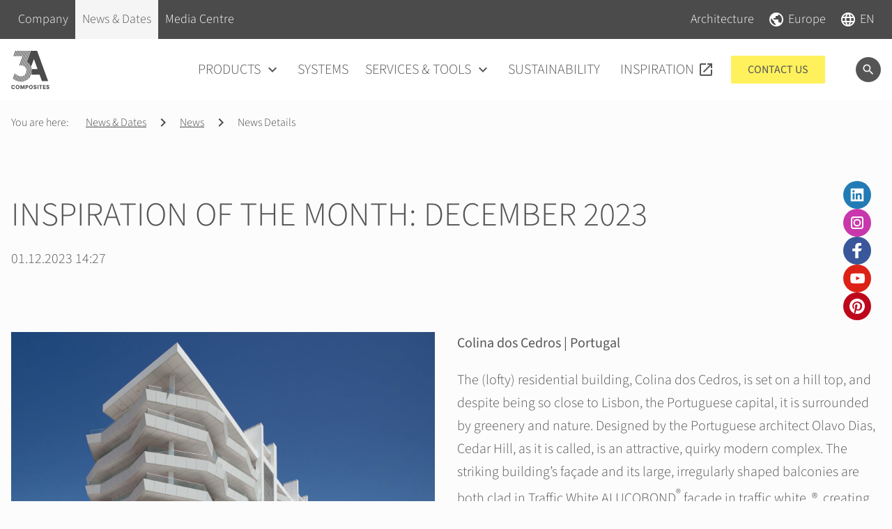

--- FILE ---
content_type: text/html; charset=UTF-8
request_url: https://www.alucobond.com/en/news-dates/news/news-details/inspiration-des-monats-dezember-2023-0f410e89/?locale=tr
body_size: 11624
content:
<!DOCTYPE html>
<html lang="en">
<head>

      <meta charset="UTF-8">
    <title>News Details - 3A Composites GmbH Website &#40;EN&#41;</title>
    <base href="https://www.alucobond.com/">

          <meta name="robots" content="index,follow">
      <meta name="description" content="News Details - 3A Composites Architecture - Aluminium composite panels, façade expertise and endless inspiration ➞ Learn more now!">
      <meta name="generator" content="Contao Open Source CMS">
    
          <link rel="canonical" href="https://www.alucobond.com/en/news-dates/news/news-details/inspiration-des-monats-dezember-2023-0f410e89/">
    
    <meta name="viewport" content="width=device-width, initial-scale=1">
        <link rel="stylesheet" href="assets/css/charset.css,swiper-bundle.min.css,animate.min.css,cookiebar_defa...-97fb614d.css">        <script src="assets/js/cookiebar.min.js-ff15b589.js"></script><link rel="alternate" hreflang="de" href="https://www.alucobond.com/de/news-termine/news/news-details/inspiration-des-monats-dezember-2023/">
<link rel="alternate" hreflang="x-default" href="https://www.alucobond.com/de/news-termine/news/news-details/inspiration-des-monats-dezember-2023/">
<link rel="alternate" hreflang="en" href="https://www.alucobond.com/en/news-dates/news/news-details/inspiration-des-monats-dezember-2023-0f410e89/">
<link rel="alternate" hreflang="fr" href="https://www.alucobond.com/fr/actualites-dates/actualites/details-de-l-actualite/inspiration-of-the-month-december-2023/">
<link rel="alternate" hreflang="it" href="https://www.alucobond.com/it/news-date/news/news-details/l-ispirazione-del-mese-dicembre-2023/">
<link rel="alternate" hreflang="es" href="https://www.alucobond.com/es/noticias-fechas/noticias/detalles-de-la-noticia/inspiration-des-monats-dezember-2023-c1802a13/">
<link rel="alternate" hreflang="pl" href="https://www.alucobond.com/pl/aktualnosci-wydarzenia/aktualnosci/aktualnosci-szczegoly/inspiracja-miesiaca-vgrudzien-2023/">
<link rel="apple-touch-icon" sizes="180x180" href="/files/images/favicons/apple-touch-icon.png">
<link rel="icon" type="image/png" sizes="32x32" href="/files/images/favicons/favicon-32x32.png">
<link rel="icon" type="image/png" sizes="16x16" href="/files/images/favicons/favicon-16x16.png">
<link rel="manifest" crossorigin="use-credentials" href="/files/images/favicons/site.webmanifest">
<link rel="mask-icon" href="/files/images/favicons/safari-pinned-tab.svg" color="#555555">
<meta name="msapplication-TileColor" content="#ffffff">
<meta name="theme-color" content="#ffffff">
<meta name="google-site-verification" content="GiSqJ94WKybXFHo6fMViCdxQtolm9dnQhYWDhOOrc-4" />
<script src="https://t.webmetic.de/iav.js?id=ryni73" async></script>
  
</head>
<body id="top" class="mac chrome blink ch131 layout-content" itemscope itemtype="http://schema.org/WebPage">

      
    <div id="wrapper">

                        <header id="header" class="cm-flex bg-white align-center x-spacing-small">
            <div id="top_bar"
  class="bg-dark align-center x-spacing-small">
  <div class="inside">
    <!-- indexer::stop -->
<nav class="mod_navigation l-bg-dark nav-design-secondary justify-start navigation navigation-hover main-navigation block" itemscope itemtype="http://schema.org/SiteNavigationElement">
  <div class="inside">
    
    <a href="en/news-dates/news/news-details/inspiration-des-monats-dezember-2023-0f410e89/?locale=tr#skipNavigation113" class="invisible" rel="nofollow">Skip navigation</a>

    <ul class="level_1">
              <li class="submenu first">
        <a href="en/company/"
          title="Company"
           class="submenu first"
                                                             aria-haspopup="true">

          
          <span class="title">Company</span>

                  </a>

        <ul class="level_2">
              <li class="first">
        <a href="en/company/about-3a-composites-europe/"
          title="About 3A Composites Europe"
           class="first"
                                                            >

          
          <span class="title">About 3A Composites Europe</span>

                  </a>

              </li>
                <li>
        <a href="en/company/our-brands/"
          title="Our brands"
                                                            >

          
          <span class="title">Our brands</span>

                  </a>

              </li>
                <li>
        <a href="en/company/sustainability/"
          title="Sustainability"
                                                            >

          
          <span class="title">Sustainability</span>

                  </a>

              </li>
                <li>
        <a href="en/company/locations/"
          title="Locations"
                                                            >

          
          <span class="title">Locations</span>

                  </a>

              </li>
                <li>
        <a href="en/company/partner-and-memberships/"
          title="Partner and memberships"
                                                            >

          
          <span class="title">Partner and memberships</span>

                  </a>

              </li>
                <li class="icon-right last">
        <a href="https://www.3acomposites.com/people-careers"
          title="Career"
           class="icon-right last has-icon"
                                         target="_blank"           rel="noreferrer noopener"          >

                                                <span class="nav-icon material-icons" data-icon="&#xe89e;"></span>
                      
          <span class="title">Career</span>

                  </a>

              </li>
      </ul>
      </li>
                <li class="submenu trail">
        <a href="en/news-dates/"
          title="News &amp; Dates"
           class="submenu trail"
                                                             aria-haspopup="true">

          
          <span class="title">News &amp; Dates</span>

                  </a>

        <ul class="level_2">
              <li class="trail first">
        <a href="en/news-dates/news/"
          title="News"
           class="trail first"
                                                            >

          
          <span class="title">News</span>

                  </a>

              </li>
                <li>
        <a href="en/news-dates/newsletter/"
          title="Newsletter"
                                                            >

          
          <span class="title">Newsletter</span>

                  </a>

              </li>
                <li class="last">
        <a href="en/news-dates/trade-shows-events/"
          title="Trade shows &amp; events"
           class="last"
                                                            >

          
          <span class="title">Trade shows &amp; events</span>

                  </a>

              </li>
      </ul>
      </li>
                <li class="submenu last">
        <a href="en/media-centre/"
          title="Media Centre"
           class="submenu last"
                                                             aria-haspopup="true">

          
          <span class="title">Media Centre</span>

                  </a>

        <ul class="level_2">
              <li class="first">
        <a href="en/media-centre/architecture-magazine/"
          title="Architecture magazine"
           class="first"
                                                            >

          
          <span class="title">Architecture magazine</span>

                  </a>

              </li>
                <li>
        <a href="en/media-centre/downloads/"
          title="Downloads"
                                                            >

          
          <span class="title">Downloads</span>

                  </a>

              </li>
                <li class="icon-right">
        <a href="https://www.extranet.alucobond.com/"
          title="Technical extras"
           class="icon-right has-icon"
                                         target="_blank"           rel="noreferrer noopener"          >

                                                <span class="nav-icon material-icons" data-icon="&#xe89e;"></span>
                      
          <span class="title">Technical extras</span>

                  </a>

              </li>
                <li class="last">
        <a href="en/media-centre/videos/"
          title="Videos"
           class="last"
                                                            >

          
          <span class="title">Videos</span>

                  </a>

              </li>
      </ul>
      </li>
      </ul>

    <span id="skipNavigation113" class="invisible">&nbsp;</span>
  </div>
</nav>
<!-- indexer::continue -->
<!-- indexer::stop -->
<nav class="mod_navigation l-bg-dark mod-left-spacing-auto nav-design-secondary justify-start navigation navigation-hover main-navigation block" itemscope itemtype="http://schema.org/SiteNavigationElement">
  <div class="inside">
    
    <a href="en/news-dates/news/news-details/inspiration-des-monats-dezember-2023-0f410e89/?locale=tr#skipNavigation116" class="invisible" rel="nofollow">Skip navigation</a>

    <ul class="level_1">
              <li class="submenu first last">
        <a href="en/"
          title="Architecture"
           class="submenu first last"
                                                             aria-haspopup="true">

          
          <span class="title">Architecture</span>

                  </a>

        <ul class="level_2">
              <li class="first">
        <a href="https://www.display.3acomposites.com/"
          title="Display"
           class="first has-icon"
                                         target="_blank"           rel="noreferrer noopener"          >

                                                <span class="nav-icon material-icons" data-icon="&#xe89e;"></span>
                      
          <span class="title">Display</span>

                  </a>

              </li>
                <li class="last">
        <a href="https://www.transport-industry.com/home"
          title="Industry"
           class="last has-icon"
                                         target="_blank"           rel="noreferrer noopener"          >

                                                <span class="nav-icon material-icons" data-icon="&#xe89e;"></span>
                      
          <span class="title">Industry</span>

                  </a>

              </li>
      </ul>
      </li>
      </ul>

    <span id="skipNavigation116" class="invisible">&nbsp;</span>
  </div>
</nav>
<!-- indexer::continue -->
<!-- indexer::stop -->
<nav class="mod_navigation l-bg-dark nav-design-secondary justify-start navigation navigation-hover main-navigation block" itemscope itemtype="http://schema.org/SiteNavigationElement">
  <div class="inside">
    
    <a href="en/news-dates/news/news-details/inspiration-des-monats-dezember-2023-0f410e89/?locale=tr#skipNavigation117" class="invisible" rel="nofollow">Skip navigation</a>

    <ul class="level_1">
              <li class="submenu first last">
        <a href="en/"
          title="Europe"
           class="submenu first last has-icon"
                                                             aria-haspopup="true">

                                                <span class="nav-icon material-icons" data-icon="&#xe80b;"></span>
                      
          <span class="title">Europe</span>

                  </a>

        <ul class="level_2">
              <li class="first">
        <a href="./"
          title="Africa"
           class="first has-icon"
                                                            >

                                                <span class="nav-icon material-icons" data-icon="&#xe89e;"></span>
                      
          <span class="title">Africa</span>

                  </a>

              </li>
                <li>
        <a href="https://www.alucobondusa.com/"
          title="Americas"
           class=" has-icon"
                                                            >

                                                <span class="nav-icon material-icons" data-icon="&#xe89e;"></span>
                      
          <span class="title">Americas</span>

                  </a>

              </li>
                <li>
        <a href="https://alucobond.com.sg/"
          title="Asia Pacific"
           class=" has-icon"
                                                            >

                                                <span class="nav-icon material-icons" data-icon="&#xe89e;"></span>
                      
          <span class="title">Asia Pacific</span>

                  </a>

              </li>
                <li>
        <a href="https://www.alucobond.com.cn/"
          title="China"
           class=" has-icon"
                                                            >

                                                <span class="nav-icon material-icons" data-icon="&#xe89e;"></span>
                      
          <span class="title">China</span>

                  </a>

              </li>
                <li>
        <a href="https://alucobond.in/"
          title="India"
           class=" has-icon"
                                                            >

                                                <span class="nav-icon material-icons" data-icon="&#xe89e;"></span>
                      
          <span class="title">India</span>

                  </a>

              </li>
                <li class="last">
        <a href="./"
          title="Middle East"
           class="last has-icon"
                                                            >

                                                <span class="nav-icon material-icons" data-icon="&#xe89e;"></span>
                      
          <span class="title">Middle East</span>

                  </a>

              </li>
      </ul>
      </li>
      </ul>

    <span id="skipNavigation117" class="invisible">&nbsp;</span>
  </div>
</nav>
<!-- indexer::continue -->

<!-- indexer::stop -->
<nav class="mod_changelanguage l-bg-dark nav-design-secondary navigation navigation-hover block" itemscope="" itemtype="http://schema.org/SiteNavigationElement">

<div class="inside">
  
<ul class="level_1">
  <li class="submenu first">
    <strong class="active-language submenu has-icon">
      <span class="nav-icon material-icons" data-icon="&#xe894;"></span>
                    <span itemprop="name" class="title">
                        EN                   </span>
          </strong>

    <ul class="level_2">
                        <li class="lang-de">
            <a href="https://www.alucobond.com/de/news-termine/news/news-details/inspiration-des-monats-dezember-2023/" title="News Details"
               class="lang-de"                                                         data-language="de"               itemprop="url">
              <span itemprop="name">DE</span>
            </a>
          </li>
                                <li class="lang-en active">
            <strong class="lang-en active text" itemprop="name" data-language="en">
              <span>EN</span>
            </strong>
                      </li>
                                <li class="lang-fr">
            <a href="https://www.alucobond.com/fr/actualites-dates/actualites/details-de-l-actualite/inspiration-of-the-month-december-2023/" title="News Details"
               class="lang-fr"                                                         data-language="fr"               itemprop="url">
              <span itemprop="name">FR</span>
            </a>
          </li>
                                <li class="lang-it">
            <a href="https://www.alucobond.com/it/news-date/news/news-details/l-ispirazione-del-mese-dicembre-2023/" title="News Details"
               class="lang-it"                                                         data-language="it"               itemprop="url">
              <span itemprop="name">IT</span>
            </a>
          </li>
                                <li class="lang-es">
            <a href="https://www.alucobond.com/es/noticias-fechas/noticias/detalles-de-la-noticia/inspiration-des-monats-dezember-2023-c1802a13/" title="News Details"
               class="lang-es"                                                         data-language="es"               itemprop="url">
              <span itemprop="name">ES</span>
            </a>
          </li>
                                <li class="lang-pl">
            <a href="https://www.alucobond.com/pl/aktualnosci-wydarzenia/aktualnosci/aktualnosci-szczegoly/inspiracja-miesiaca-vgrudzien-2023/" title="News Details"
               class="lang-pl"                                                         data-language="pl"               itemprop="url">
              <span itemprop="name">PL</span>
            </a>
          </li>
                  </ul>
  </li>

</ul>
</div>

</nav>
<!-- indexer::continue -->
  </div>
</div>

            <div class="inside">
              
<svg id="overlay" class="mod_overlay" viewbox="0 0 100 100" preserveaspectratio="none">
	<path class="overlay-path" d="M 0 0 L 100 0 L 100 0 L 0 0 Z"></path>
	<path class="overlay-path" d="M 0 0 L 100 0 L 100 0 L 0 0 Z"></path>
	<path class="overlay-path" d="M 0 0 L 100 0 L 100 0 L 0 0 Z"></path>
</svg><div class="mod_logo block">
    <div class="inside">

                                                                
        
  <div class="figure_container">
    <figure class="image_container">
      <a href="https://www.alucobond.com/en/" rel="noreferrer noopener">
  
  
<img src="assets/images/8/3a-composites-gmbh-logo-1b57bab2.svg" width="55" height="55" alt="News Details 3A Composites GmbH" title="News Details | 3A Composites GmbH">


      </a>
  
  </figure>

  </div>


    </div>
</div>
<!-- indexer::stop -->
<nav class="mod_ng_mega_menu l-bg-light mod-left-spacing-auto nav-design-primary l1-uppercase main-navigation navigation navigation-hover block" data-icon-style="" data-icon="&#xe313;" itemscope itemtype="http://schema.org/SiteNavigationElement">
  <div class="inside">
    
    <a href="en/news-dates/news/news-details/inspiration-des-monats-dezember-2023-0f410e89/?locale=tr#skipNavigation49" class="invisible" rel="nofollow">Skip navigation</a>

    <ul class="level_1">
  	    		          <li class="submenu first megamenu">
                        
                  <a href="en/products/" title="Products" class="submenu first megamenu" aria-haspopup="true" itemprop="url">
        
        
        <span itemprop="name" class="title">Products</span>

        
                  </a>
        
        <ul class="level_2 mm-level bg-light nav-design-primary" data-type="auto_category">

	
    <li class="mm-column">
      <ul class="level_3">
	  	                  <span class="mm-title-text">Products</span>
                                    		            <li class=" submenu">

            			                <strong class=" submenu forward submenu">
            
            
            
                          <span class="title">By brand</span>
            
			
                          </strong>
            
                                        <ul class="level_4" >
      <span class="mm-title-text">By brand</span>
  	    		<li class="">
      
    			<a href="en/products/by-brand/alucobond-a2/" class="">
		
		
    
    
          <span class="title">ALUCOBOND® A2</span>
    
					</a>
		
        
				</li>
	    		<li class="">
      
    			<a href="en/products/by-brand/alucobond-plus/" class="">
		
		
    
    
          <span class="title">ALUCOBOND® PLUS</span>
    
					</a>
		
        
				</li>
	    		<li class="">
      
    			<a href="en/products/by-brand/alucore/" class="">
		
		
    
    
          <span class="title">ALUCORE®</span>
    
					</a>
		
        
				</li>
	</ul>            
			
          </li>

                            		            <li class=" submenu">

            			                <strong class=" submenu forward submenu">
            
            
            
                          <span class="title">By colour series</span>
            
			
                          </strong>
            
                                        <ul class="level_4" style="--nav-mm-subbreake: 7;" data-break="2">
      <span class="mm-title-text">By colour series</span>
  	    		<li class="">
      
    			<a href="en/products/by-colour-series/premium-anodised/" class="">
		
		
    
    
          <span class="title">Premium Anodised</span>
    
					</a>
		
        
				</li>
	    		<li class="">
      
    			<a href="en/products/by-colour-series/solid/" class="">
		
		
    
    
          <span class="title">Solid</span>
    
					</a>
		
        
				</li>
	    		<li class="">
      
    			<a href="en/products/by-colour-series/metallic/" class="">
		
		
    
    
          <span class="title">Metallic</span>
    
					</a>
		
        
				</li>
	    		<li class="">
      
    			<a href="en/products/by-colour-series/spectra/" class="">
		
		
    
    
          <span class="title">Spectra</span>
    
					</a>
		
        
				</li>
	    		<li class="">
      
    			<a href="en/products/by-colour-series/sparkling/" class="">
		
		
    
    
          <span class="title">Sparkling</span>
    
					</a>
		
        
				</li>
	    		<li class="">
      
    			<a href="en/products/by-colour-series/natural/" class="">
		
		
    
    
          <span class="title">NaturAL</span>
    
					</a>
		
        
				</li>
	    		<li class="">
      
    			<a href="en/products/by-colour-series/anodized-look/" class="">
		
		
    
    
          <span class="title">Anodized Look</span>
    
					</a>
		
        
				</li>
	    		<li class="">
      
    			<a href="en/products/by-colour-series/terra/" class="">
		
		
    
    
          <span class="title">Terra</span>
    
					</a>
		
        
				</li>
	    		<li class="">
      
    			<a href="en/products/by-colour-series/urban/" class="">
		
		
    
    
          <span class="title">Urban</span>
    
					</a>
		
        
				</li>
	    		<li class="">
      
    			<a href="en/products/by-colour-series/rocca/" class="">
		
		
    
    
          <span class="title">Rocca</span>
    
					</a>
		
        
				</li>
	    		<li class="">
      
    			<a href="en/products/by-colour-series/design/" class="">
		
		
    
    
          <span class="title">Design</span>
    
					</a>
		
        
				</li>
	</ul>            
			
          </li>

                            		            <li class="">

                          <a href="en/products/colour-navigator/" class=" " >
            
            
            
                          <span class="title">Colour navigator</span>
            
			
                          </a>
            
            
			
          </li>

                            		            <li class=" submenu">

            			                <strong class=" submenu forward submenu">
            
            
            
                          <span class="title">By application</span>
            
			
                          </strong>
            
                                        <ul class="level_4" >
      <span class="mm-title-text">By application</span>
  	    		<li class="">
      
    			<a href="en/products/according-to-application/facades/" class="">
		
		
    
    
          <span class="title">Façades</span>
    
					</a>
		
        
				</li>
	    		<li class="">
      
    			<a href="en/products/by-application/balconies/" class="">
		
		
    
    
          <span class="title">Balconies</span>
    
					</a>
		
        
				</li>
	    		<li class="">
      
    			<a href="en/products/according-to-application/roofs/" class="">
		
		
    
    
          <span class="title">Roofs</span>
    
					</a>
		
        
				</li>
	    		<li class="">
      
    			<a href="en/products/according-to-application/corporate-design/" class="">
		
		
    
    
          <span class="title">Corporate Design</span>
    
					</a>
		
        
				</li>
	</ul>            
			
          </li>

                            		            <li class="">

                          <a href="en/products/fire-safety/" class=" " >
            
            
            
                          <span class="title">Fire safety</span>
            
			
                          </a>
            
            
			
          </li>

              </ul>
    </li>

	</ul>
      </li>
    
	    		          <li class="">
                        
                  <a href="en/systems/" title="Systems" class="" itemprop="url">
        
        
        <span itemprop="name" class="title">Systems</span>

        
                  </a>
        
              </li>
    
	    		          <li class="submenu megamenu">
                        
                  <a href="en/services-tools/" title="Services &amp; Tools" class="submenu megamenu" aria-haspopup="true" itemprop="url">
        
        
        <span itemprop="name" class="title">Services &amp; Tools</span>

        
                  </a>
        
        <ul class="level_2 mm-level bg-light nav-design-primary" data-type="auto_category">

	
    <li class="mm-column">
      <ul class="level_3">
	  	                  <span class="mm-title-text">Services &amp; Tools</span>
                                    		            <li class="">

                          <a href="en/services-tools/planning-support/" class=" " >
            
            
            
                          <span class="title">Planning support</span>
            
			
                          </a>
            
            
			
          </li>

                            		            <li class="">

                          <a href="en/services-tools/design-aids/" class=" " >
            
            
            
                          <span class="title">Design aids</span>
            
			
                          </a>
            
            
			
          </li>

                            		            <li class="">

                          <a href="en/contact-us/" class=" " >
            
            
            
                          <span class="title">Project support</span>
            
			
                          </a>
            
            
			
          </li>

                            		            <li class="">

                          <a href="en/services-tools/technicum/" class=" " >
            
            
            
                          <span class="title">Technicum</span>
            
			
                          </a>
            
            
			
          </li>

                            		            <li class="icon-right">

                          <a href="https://www.extranet.alucobond.com/" class="icon-right  has-icon"  target="_blank">
            
                                                        <span class="nav-icon material-icons" data-icon="&#xe89e;"></span>
                          
            
                          <span class="title">Technical extras</span>
            
			
                          </a>
            
            
			
          </li>

                            		            <li class="">

                          <a href="en/media-centre/downloads/" class=" " >
            
            
            
                          <span class="title">Downloads</span>
            
			
                          </a>
            
            
			
          </li>

              </ul>
    </li>

	</ul>
      </li>
    
	    		          <li class=" megamenu">
                        
                  <a href="en/sustainability/" title="Sustainability" class=" megamenu" itemprop="url">
        
        
        <span itemprop="name" class="title">Sustainability</span>

        
                  </a>
        
              </li>
    
	    		          <li class="icon-right megamenu">
                        
                  <a href="https://projects.alucobond.com/index.php?L=0" title="Inspiration" class="icon-right megamenu has-icon" target="_blank" itemprop="url">
        
                                        <span class="nav-icon material-icons" data-icon="&#xe89e;"></span>
                  
        <span itemprop="name" class="title">Inspiration</span>

        
                  </a>
        
              </li>
    
	    		          <li class="last is--button">
        <a href="en/contact-us/" title="Contact us" class="last button size-large" itemprop="url">
          <span itemprop="name" class="title">Contact us</span>
        </a>
      </li>
    
	
</ul>

    <span id="skipNavigation49" class="invisible">&nbsp;</span>
  </div>
</nav>
<!-- indexer::continue -->

<!-- indexer::stop -->
<div class="mod_search block">
    <div class="inside">

                                                                
        
  <form action="en/search-result/" method="get">
    <div class="formbody">
      <div class="widget widget-text">
        <label for="ctrl_keywords_121" class="invisible">Enter search term</label>
        <input type="search" name="keywords" id="ctrl_keywords_121" class="text" value="" placeholder="Enter search term">
      </div>
      <div class="widget widget-submit">
        <button type="submit" id="ctrl_submit_121" class="submit">
          Search           <!-- default -->
                                <span class="search-icon material-icons" data-icon="&#xe8b6;"></span>
                  </button>
      </div>
          </div>
  </form>

  
  <div class="results">
      </div>


    </div>
</div>
<!-- indexer::continue -->
<div class="ce_rsce_search_trigger mod-left-spacing-auto mod-left-spacing-l-medium mod-left-spacing-m-auto mod-left-spacing-s-auto mod-left-spacing-xs-auto block">
    <div class="inside">

                                                                
        
        <span class="material-icons design-filled circled size-tiny" data-icon="&#xe8b6;"></span>
  

    </div>
</div>
<!-- indexer::stop -->
<nav class="mod_navigation mod-left-spacing-auto icons-hidden nav-design-primary justify-start navigation mobile-navigation main-navigation block" itemscope itemtype="http://schema.org/SiteNavigationElement">
  <div class="inside">
    
    <a href="en/news-dates/news/news-details/inspiration-des-monats-dezember-2023-0f410e89/?locale=tr#skipNavigation53" class="invisible" rel="nofollow">Skip navigation</a>

    <ul class="level_1">
              <li class="submenu first">
        <a href="en/products/"
          title="Products"
           class="submenu first"
                                                             aria-haspopup="true">

          
          <span class="title">Products</span>

                  </a>

        <ul class="level_2">
                    <li class="submenu first forward">
        <strong class="submenu first forward" aria-haspopup="true">

                    
          <span class="title">By brand</span>

                  </strong>
        
        <ul class="level_3">
              <li class="first">
        <a href="en/products/by-brand/alucobond-a2/"
          title="ALUCOBOND® A2"
           class="first"
                                                            >

          
          <span class="title">ALUCOBOND® A2</span>

                  </a>

              </li>
                <li>
        <a href="en/products/by-brand/alucobond-plus/"
          title="ALUCOBOND® PLUS"
                                                            >

          
          <span class="title">ALUCOBOND® PLUS</span>

                  </a>

              </li>
                <li class="last">
        <a href="en/products/by-brand/alucore/"
          title="ALUCORE®"
           class="last"
                                                            >

          
          <span class="title">ALUCORE®</span>

                  </a>

              </li>
      </ul>
      </li>
                      <li class="submenu forward">
        <strong class="submenu forward" aria-haspopup="true">

                    
          <span class="title">By colour series</span>

                  </strong>
        
        <ul class="level_3">
              <li class="first">
        <a href="en/products/by-colour-series/premium-anodised/"
          title="Premium Anodised"
           class="first"
                                                            >

          
          <span class="title">Premium Anodised</span>

                  </a>

              </li>
                <li>
        <a href="en/products/by-colour-series/solid/"
          title="Solid"
                                                            >

          
          <span class="title">Solid</span>

                  </a>

              </li>
                <li>
        <a href="en/products/by-colour-series/metallic/"
          title="Metallic"
                                                            >

          
          <span class="title">Metallic</span>

                  </a>

              </li>
                <li>
        <a href="en/products/by-colour-series/spectra/"
          title="Spectra"
                                                            >

          
          <span class="title">Spectra</span>

                  </a>

              </li>
                <li>
        <a href="en/products/by-colour-series/sparkling/"
          title="Sparkling"
                                                            >

          
          <span class="title">Sparkling</span>

                  </a>

              </li>
                <li>
        <a href="en/products/by-colour-series/natural/"
          title="NaturAL"
                                                            >

          
          <span class="title">NaturAL</span>

                  </a>

              </li>
                <li>
        <a href="en/products/by-colour-series/anodized-look/"
          title="Anodized Look"
                                                            >

          
          <span class="title">Anodized Look</span>

                  </a>

              </li>
                <li>
        <a href="en/products/by-colour-series/terra/"
          title="Terra"
                                                            >

          
          <span class="title">Terra</span>

                  </a>

              </li>
                <li>
        <a href="en/products/by-colour-series/urban/"
          title="Urban"
                                                            >

          
          <span class="title">Urban</span>

                  </a>

              </li>
                <li>
        <a href="en/products/by-colour-series/rocca/"
          title="Rocca"
                                                            >

          
          <span class="title">Rocca</span>

                  </a>

              </li>
                <li class="last">
        <a href="en/products/by-colour-series/design/"
          title="Design"
           class="last"
                                                            >

          
          <span class="title">Design</span>

                  </a>

              </li>
      </ul>
      </li>
                <li>
        <a href="en/products/colour-navigator/"
          title="Colour navigator"
                                                            >

          
          <span class="title">Colour navigator</span>

                  </a>

              </li>
                      <li class="submenu forward">
        <strong class="submenu forward" aria-haspopup="true">

                    
          <span class="title">By application</span>

                  </strong>
        
        <ul class="level_3">
              <li class="first">
        <a href="en/products/according-to-application/facades/"
          title="Façades"
           class="first"
                                                            >

          
          <span class="title">Façades</span>

                  </a>

              </li>
                <li>
        <a href="en/products/by-application/balconies/"
          title="Balconies"
                                                            >

          
          <span class="title">Balconies</span>

                  </a>

              </li>
                <li>
        <a href="en/products/according-to-application/roofs/"
          title="Roofs"
                                                            >

          
          <span class="title">Roofs</span>

                  </a>

              </li>
                <li class="last">
        <a href="en/products/according-to-application/corporate-design/"
          title="Corporate Design"
           class="last"
                                                            >

          
          <span class="title">Corporate Design</span>

                  </a>

              </li>
      </ul>
      </li>
                <li class="last">
        <a href="en/products/fire-safety/"
          title="Fire safety"
           class="last"
                                                            >

          
          <span class="title">Fire safety</span>

                  </a>

              </li>
      </ul>
      </li>
                <li>
        <a href="en/systems/"
          title="Systems"
                                                            >

          
          <span class="title">Systems</span>

                  </a>

              </li>
                <li class="submenu">
        <a href="en/services-tools/"
          title="Services &amp; Tools"
           class="submenu"
                                                             aria-haspopup="true">

          
          <span class="title">Services &amp; Tools</span>

                  </a>

        <ul class="level_2">
              <li class="first">
        <a href="en/services-tools/planning-support/"
          title="Planning support"
           class="first"
                                                            >

          
          <span class="title">Planning support</span>

                  </a>

              </li>
                <li>
        <a href="en/services-tools/design-aids/"
          title="Design aids"
                                                            >

          
          <span class="title">Design aids</span>

                  </a>

              </li>
                <li>
        <a href="en/contact-us/"
          title="Project support"
                                                            >

          
          <span class="title">Project support</span>

                  </a>

              </li>
                <li>
        <a href="en/services-tools/technicum/"
          title="Technicum"
                                                            >

          
          <span class="title">Technicum</span>

                  </a>

              </li>
                <li class="icon-right">
        <a href="https://www.extranet.alucobond.com/"
          title="Technical extras"
           class="icon-right has-icon"
                                         target="_blank"           rel="noreferrer noopener"          >

                                                <span class="nav-icon material-icons" data-icon="&#xe89e;"></span>
                      
          <span class="title">Technical extras</span>

                  </a>

              </li>
                <li class="last">
        <a href="en/media-centre/downloads/"
          title="Downloads"
           class="last"
                                                            >

          
          <span class="title">Downloads</span>

                  </a>

              </li>
      </ul>
      </li>
                <li>
        <a href="en/sustainability/"
          title="Sustainability"
                                                            >

          
          <span class="title">Sustainability</span>

                  </a>

              </li>
                <li class="icon-right">
        <a href="https://projects.alucobond.com/index.php?L=0"
          title="Inspiration"
           class="icon-right has-icon"
                                         target="_blank"           rel="noreferrer noopener"          >

                                                <span class="nav-icon material-icons" data-icon="&#xe89e;"></span>
                      
          <span class="title">Inspiration</span>

                  </a>

              </li>
                <li class="last">
        <a href="en/contact-us/"
          title="Contact us"
           class="last"
                                                            >

          
          <span class="title">Contact us</span>

                  </a>

              </li>
      </ul>

    <span id="skipNavigation53" class="invisible">&nbsp;</span>
  </div>
</nav>
<!-- indexer::continue -->
<div class="ce_rsce_burger_menu mod-left-spacing-small block">
    <div class="inside">

                                                                
          <div class="box">
    <div class="line line-one"></div>
    <div class="line line-two"></div>
    <div class="line line-three"></div>
  </div>


    </div>
</div>
            </div>
          </header>
              
      
              <div id="container">
          <div class="inside">

                          <main id="main">
                <div class="inside">
                  
<!-- indexer::stop -->
<nav class="mod_breadcrumb x-spacing-small dp-none dp-m-block dp-s-none dp-xs-none block" aria-label="Breadcrumb">

        
      <div class="inside">
      <ul itemprop="breadcrumb" itemscope="" itemtype="http://schema.org/BreadcrumbList">
                                  <li class="first" itemscope="" itemtype="http://schema.org/ListItem" itemprop="itemListElement">
                <span class="bc-text">
                                    <p>You are here:</p>                </span>
              </li>
                                                              <li itemscope="" itemtype="http://schema.org/ListItem" itemprop="itemListElement">
                  <a href="en/news-dates/" title="News &amp; Dates" itemprop="name">News &amp; Dates</a>
                </li>
                <li class="bc-icon">
                  <span class="material-icons" data-icon="&#xe315;"></span>
                </li>
                                                                            <li itemscope="" itemtype="http://schema.org/ListItem" itemprop="itemListElement">
                  <a href="en/news-dates/news/" title="News" itemprop="name">News</a>
                </li>
                <li class="bc-icon">
                  <span class="material-icons" data-icon="&#xe315;"></span>
                </li>
                                                            <li class="active last" aria-current="page">News Details</li>
                          </ul>
    </div>
  
</nav>
<!-- indexer::continue -->



  <div class="mod_article x-spacing-small y-spacing-small grid block" id="article-3515">
    <div class="inside">
      
              <div class="mod_newsreader block">
    <div class="inside">

                                                                
        
  <div class="layout_grid grid block">

  <div class="inside">
    <div class="c_headline">
      <h1>Inspiration of the month: December 2023</h1>

      
      <p class="info"> <time datetime="2023-12-01T14:27:00+00:00">01.12.2023 14:27</time> </p>
    </div>

          <div class="ce_image col-l-6 col-m-6 col-s-12 col-xl-6 col-xs-12 el-spacing-top-small block">
    <div class="inside">

                                                                
            <figure class="image_container">
  
    <picture>
          <source srcset="assets/images/6/3a-composites-news-image-content-1-inspiration-des-monats-dezember-2023-d22866ba.jpg 1600w" sizes="100vw" media="(max-width: 600px)" width="1600" height="1200">
          <source srcset="assets/images/6/3a-composites-news-image-content-1-inspiration-des-monats-dezember-2023-d22866ba.jpg 1600w" sizes="100vw" media="(max-width: 1024px)" width="1600" height="1200">
    
<img src="assets/images/6/3a-composites-news-image-content-1-inspiration-des-monats-dezember-2023-d22866ba.jpg" srcset="assets/images/6/3a-composites-news-image-content-1-inspiration-des-monats-dezember-2023-d22866ba.jpg 1600w" sizes="100vw" width="1600" height="1200" alt="News Details 3A Composites GmbH" loading="lazy" title="News Details | 3A Composites GmbH">

  </picture>

  
      <figcaption class="caption">© Jorge Pena Fotografia</figcaption>
  </figure>



    </div>
</div>
<div class="ce_text col-l-6 col-m-6 col-s-12 col-xl-6 col-xs-12 el-spacing-top-small block">
    <div class="inside">

                                                                
        
      <p><strong>Colina dos Cedros | Portugal</strong></p>
<p>The (lofty) residential building, Colina dos Cedros, is set on a hill top, and despite being so close to Lisbon, the Portuguese capital, it is surrounded by greenery and nature. Designed by the Portuguese architect Olavo Dias, Cedar Hill, as it is called, is an attractive, quirky modern complex. The striking building’s façade and its large, irregularly shaped balconies are both clad in Traffic White ALUCOBOND<sup>®</sup> façade in traffic white, ®, creating an exclusive, contemporary look. On the exterior of both stairwells, a broad three-dimensional band runs down the length of the façade. Touched by the rays of the rising sun, what do these burnished gold metallic ALUCOBOND®<sup>®</sup> panels look like?</p>
<p>Feeling inspired? Feel free to get in touch for individual advice.</p>
<p>Find all the details <a href="https://projects.alucobond.com/index.php?ref=NDA4NCYx" target="_blank" rel="noopener">here</a>.</p>  
  
  

    </div>
</div>
<div class="ce_image el-spacing-top-small block">
    <div class="inside">

                                                                
            <figure class="image_container">
  
    <picture>
          <source srcset="assets/images/7/3a-composites-news-image-content-2-inspiration-des-monats-dezember-2023-9f0dd4c4.jpg 2256w" sizes="100vw" media="(max-width: 600px)" width="2256" height="699">
          <source srcset="assets/images/7/3a-composites-news-image-content-2-inspiration-des-monats-dezember-2023-9f0dd4c4.jpg 2256w" sizes="100vw" media="(max-width: 1024px)" width="2256" height="699">
    
<img src="assets/images/7/3a-composites-news-image-content-2-inspiration-des-monats-dezember-2023-9f0dd4c4.jpg" srcset="assets/images/7/3a-composites-news-image-content-2-inspiration-des-monats-dezember-2023-9f0dd4c4.jpg 2256w" sizes="100vw" width="2256" height="699" alt="News Details 3A Composites GmbH" loading="lazy" title="News Details | 3A Composites GmbH">

  </picture>

  
      <figcaption class="caption">© Jorge Pena Fotografia</figcaption>
  </figure>



    </div>
</div>
    
      </div>

</div>


  

    </div>
</div>
      
          </div>
  </div>

<div class="mod_articlePicker bottom-spacing-small divider-inner-top no-gutter grid grid block">
  <div class="inside">

          <div class="ce_rsce_image_text align-center text-color-invert layout-abs-middle-center block">
            <div class="inside">
    
                                        
        <div class="c_image">
                  <div class="overlay bg-secondary c-opacity-2"></div>
                <figure class="image_container">
                                        
<img src="files/images/bilder-buehnen/bilder-buehnen-divers/3a-composites-architecture-stage-footer-inspiration.jpg" width="1920" height="720" alt="News Details 3A Composites GmbH" title="News Details | 3A Composites GmbH">


                                    <figcaption>Bauhaus, Germany // © Stefan Müller</figcaption>
                                    </figure>
    </div>
    
    <div class="c_text">
        <h2>Inspiration</h2>
<h3 class="p1">Completed projects</h3>                    <p>
                <a href="https://projects.alucobond.com/index.php?L=0" class="button size-large el-spacing-top-small is-blank" target="_blank">Learn more</a>
            </p>
            </div>

            </div>
    </div>
  

    
  </div>
</div>
<div class="ce_rsce_mod_image_list flying-image-list dp-none dp-m-block block">
    <div class="inside">

                                                                
        

<div class="c_list grid-list mod-list">
            <div class="item block">
                            <a href="https://www.linkedin.com/company/3acomposites-architecture-and-design/" class="inside" title="LinkedIn" target="_blank">
            
             <div class="c_image">
                 <figure class="image_container">
                                              
<img src="files/images/logos/linkedin-icon-flying-circle-social-media.svg" width="40" height="40" alt="LinkedIn" title="LinkedIn">


                                                               </figure>
             </div>

                            </a>
                    </div>
            <div class="item block">
                            <a href="https://www.instagram.com/alucobondeurope/" class="inside" title="Instagram" target="_blank">
            
             <div class="c_image">
                 <figure class="image_container">
                                              
<img src="files/images/logos/instagram-icon-flying-circle-social-media.svg" width="40" height="40" alt="Instagram" title="Instagram">


                                                               </figure>
             </div>

                            </a>
                    </div>
            <div class="item block">
                            <a href="https://www.facebook.com/alucobond.europe" class="inside" title="facebook" target="_blank">
            
             <div class="c_image">
                 <figure class="image_container">
                                              
<img src="files/images/logos/facebook-icon-flying-circle-social-media.svg" width="40" height="40" alt="facebook" title="facebook">


                                                               </figure>
             </div>

                            </a>
                    </div>
            <div class="item block">
                            <a href="https://www.youtube.com/alucobondeurope" class="inside" title="YouTube" target="_blank">
            
             <div class="c_image">
                 <figure class="image_container">
                                              
<img src="files/images/logos/youtube-icon-flying-circle-social-media.svg" width="40" height="40" alt="YouTube" title="YouTube">


                                                               </figure>
             </div>

                            </a>
                    </div>
            <div class="item block">
                            <a href="https://www.pinterest.de/alucobondeurope/" class="inside" title="Pinterest" target="_blank">
            
             <div class="c_image">
                 <figure class="image_container">
                                              
<img src="files/images/logos/pinterest-icon-flying-circle-social-media.svg" width="40" height="40" alt="Pinterest" title="Pinterest">


                                                               </figure>
             </div>

                            </a>
                    </div>
    </div>


    </div>
</div>
                </div>
                              </main>
            
                                      
                                      
          </div>
        </div>
      
      
<div class="custom">
      <div id="social_footer"
  >
  <div class="inside">
    <div class="mod_articlePicker bottom-spacing-small x-spacing-small grid grid block">
  <div class="inside">

          <div class="ce_rsce_image_list col-l-9 col-m-9 col-s-12 col-xl-9 col-xs-12 no-scale block">
    <div class="inside">

                                                                
        
<div class="c_list grid-list">
                        <div class="ce_rsce_image block">
                                    <a href="https://www.linkedin.com/company/3acomposites-architecture-and-design" class="inside" title="LinkedIn" target="_blank">
                
                 <div class="c_image">
                                         <figure class="image_container">
                                                                             
<img src="files/images/logos/3a-composites-architecture-design-linkedin.svg" width="40" height="40" alt="LinkedIn" title="LinkedIn">


                                                                           </figure>
                 </div>

                                    </a>
                            </div>
                                <div class="ce_rsce_image block">
                                    <a href="https://www.instagram.com/alucobondeurope/" class="inside" title="Instagram" target="_blank">
                
                 <div class="c_image">
                                         <figure class="image_container">
                                                                             
<img src="files/images/logos/3a-composites-architecture-design-instagram.svg" width="40" height="40" alt="Instagram" title="Instagram">


                                                                           </figure>
                 </div>

                                    </a>
                            </div>
                                <div class="ce_rsce_image block">
                                    <a href="https://www.facebook.com/alucobond.europe" class="inside" title="facebook" target="_blank">
                
                 <div class="c_image">
                                         <figure class="image_container">
                                                                             
<img src="files/images/logos/3a-composites-architecture-design-facebook.svg" width="40" height="40" alt="facebook" title="facebook">


                                                                           </figure>
                 </div>

                                    </a>
                            </div>
                                <div class="ce_rsce_image block">
                                    <a href="https://www.youtube.com/alucobondeurope" class="inside" title="YouTube" target="_blank">
                
                 <div class="c_image">
                                         <figure class="image_container">
                                                                             
<img src="files/images/logos/3a-composites-architecture-design-youtube.svg" width="40" height="40" alt="YouTube" title="YouTube">


                                                                           </figure>
                 </div>

                                    </a>
                            </div>
                                <div class="ce_rsce_image block">
                                    <a href="https://www.pinterest.de/alucobondeurope/" class="inside" title="Pinterest" target="_blank">
                
                 <div class="c_image">
                                         <figure class="image_container">
                                                                             
<img src="files/images/logos/3a-composites-architecture-design-pinterest.svg" width="40" height="40" alt="Pinterest" title="Pinterest">


                                                                           </figure>
                 </div>

                                    </a>
                            </div>
            </div>


    </div>
</div>
  

    
  </div>
</div>
  </div>
</div>
      <div id="mega_footer"
  >
  <div class="inside">
    <div class="mod_articlePicker x-spacing-small bg-light grid grid block">
  <div class="inside">

          <div class="ce_image col-4 col-l-1 col-m-1 col-s-4 col-xl-1 col-xs-4 offset-4 offset-s-0 offset-xs-4 block">
    <div class="inside">

                                                                
            <figure class="image_container">
  
  
<img src="files/images/logos/3a-composites-gmbh-logo.svg" width="394" height="397" alt="News Details 3A Composites GmbH" title="News Details | 3A Composites GmbH">


  
  </figure>



    </div>
</div>
<div class="ce_text col-12 col-l-3 col-m-3 col-s-6 col-xl-3 col-xs-12 offset-l-2 offset-m-2 offset-s-2 offset-xl-2 align-center align-l-left align-m-left align-s-left align-xl-left align-xs-center block">
    <div class="inside">

                                   <div class="c_headline">
                                        <h5>Address</h5>
                                                    </div>
                    
        
      <p>3A Composites GmbH<br>Alusingenplatz 1<br>78224 Singen<br>Germany</p>  
  
  

    </div>
</div>
<!-- indexer::stop -->
<nav class="mod_customnav mod-left-spacing-l-auto nav-design-alternative navigation navigation-vertical navigation-hover dp-none dp-s-block dp-xs-none col-12 col-l-3 col-m-3 col-s-6 col-xl-3 col-xs-12 block" itemscope itemtype="http://schema.org/SiteNavigationElement">
  <div class="inside">
          <h5>Links</h5>
    
    <a href="en/news-dates/news/news-details/inspiration-des-monats-dezember-2023-0f410e89/?locale=tr#skipNavigation119" class="invisible" rel="nofollow">Skip navigation</a>

    <ul class="level_1">
              <li class="first">
        <a href="en/products/"
          title="Products"
           class="first"
                                                            >

          
          <span class="title">Products</span>

                  </a>

              </li>
                <li>
        <a href="en/systems/"
          title="Systems"
                                                            >

          
          <span class="title">Systems</span>

                  </a>

              </li>
                <li>
        <a href="en/services-tools/"
          title="Services &amp; Tools"
                                                            >

          
          <span class="title">Services &amp; Tools</span>

                  </a>

              </li>
                <li class="last">
        <a href="en/sustainability/"
          title="Sustainability"
           class="last"
                                                            >

          
          <span class="title">Sustainability</span>

                  </a>

              </li>
      </ul>

    <span id="skipNavigation119" class="invisible">&nbsp;</span>
  </div>
</nav>
<!-- indexer::continue -->
<!-- indexer::stop -->
<nav class="mod_customnav mod-left-spacing-l-auto nav-design-alternative navigation navigation-vertical navigation-hover dp-none dp-s-block dp-xs-none col-12 col-l-3 col-m-3 col-s-6 col-xl-3 col-xs-12 block" itemscope itemtype="http://schema.org/SiteNavigationElement">
  <div class="inside">
          <h5>Service</h5>
    
    <a href="en/news-dates/news/news-details/inspiration-des-monats-dezember-2023-0f410e89/?locale=tr#skipNavigation120" class="invisible" rel="nofollow">Skip navigation</a>

    <ul class="level_1">
              <li class="first">
        <a href="en/services-tools/technicum/"
          title="Technicum"
           class="first"
                                                            >

          
          <span class="title">Technicum</span>

                  </a>

              </li>
                <li>
        <a href="en/media-centre/architecture-magazine/"
          title="Architecture magazine"
                                                            >

          
          <span class="title">Architecture magazine</span>

                  </a>

              </li>
                <li>
        <a href="en/media-centre/downloads/"
          title="Downloads"
                                                            >

          
          <span class="title">Downloads</span>

                  </a>

              </li>
                <li class="last">
        <a href="en/media-centre/videos/"
          title="Videos"
           class="last"
                                                            >

          
          <span class="title">Videos</span>

                  </a>

              </li>
      </ul>

    <span id="skipNavigation120" class="invisible">&nbsp;</span>
  </div>
</nav>
<!-- indexer::continue -->
  

    
  </div>
</div>
  </div>
</div>
  </div>

                        <footer id="footer" class="cm-flex bg-light x-spacing-small">
            <div class="inside">
              <div class="mod_text order-l-first block">
    <div class="inside">

                                                                
        
      <p>© 2026 3A Composites GmbH</p>  

    </div>
</div>
<!-- indexer::stop -->
<nav class="mod_customnav mod-left-spacing-l-auto nav-design-alternative navigation navigation-hover block" itemscope itemtype="http://schema.org/SiteNavigationElement">
  <div class="inside">
    
    <a href="en/news-dates/news/news-details/inspiration-des-monats-dezember-2023-0f410e89/?locale=tr#skipNavigation115" class="invisible" rel="nofollow">Skip navigation</a>

    <ul class="level_1">
              <li class="first">
        <a href="en/legal-notice/"
          title="Legal notice"
           class="first"
                                                            >

          
          <span class="title">Legal notice</span>

                  </a>

              </li>
                <li>
        <a href="en/data-protection/"
          title="Data protection"
                                                            >

          
          <span class="title">Data protection</span>

                  </a>

              </li>
                <li>
        <a href="en/terms-of-use/"
          title="Terms of use"
                                                            >

          
          <span class="title">Terms of use</span>

                  </a>

              </li>
                <li class="last">
        <a href="en/photo-credits/"
          title="Photo credits"
           class="last"
                                                            >

          
          <span class="title">Photo credits</span>

                  </a>

              </li>
      </ul>

    <span id="skipNavigation115" class="invisible">&nbsp;</span>
  </div>
</nav>
<!-- indexer::continue -->

<!-- indexer::stop -->
<div class="mod_cookiebarOpener order-l-2 nav-design-alternative navigation navigation-hover block">
    <div class="inside">

                                                                
        
<ul class="level_1">
  <li><a href="javascript:;" title="Privacy" onclick="cookiebar.show(1);" rel="noreferrer noopener">Privacy</a></li>
</ul>


    </div>
</div>
<!-- indexer::continue -->
            </div>
          </footer>
              
    </div>

      
  <div class="js-loader"><div class="lds-ring"><div></div><div></div><div></div><div></div></div></div>

  <script src="bundles/neulandagenturcore/frontend/assets/fslightbox/fslightbox.min.js?v=1e32212a"></script><script src="bundles/neulandagenturcore/frontend/assets/swiper/swiper-bundle.min.js?v=1e32212a"></script><script src="bundles/neulandagenturcore/frontend/assets/sv/sv-hover-intent.min.js?v=1e32212a"></script><script src="bundles/neulandagenturcore/frontend/assets/framework/bundle-min.js?v=1e32212a"></script>  <script type="application/ld+json">
{
    "@context": "https:\/\/schema.org",
    "@graph": [
        {
            "@type": "WebPage",
            "primaryImageOfPage": {
                "@id": "#\/schema\/image\/6c0efb73-b935-11ee-8f9d-d92940c51c3d",
                "@type": "ImageObject",
                "contentUrl": "\/assets\/images\/b\/3a-composites-news-image-teaser-inspiration-des-monats-dezember-2023-a6e13595.jpg"
            }
        },
        {
            "@id": "#\/schema\/image\/b0eb178e-c82e-11ed-8d75-d310d1ec2b0f",
            "@type": "ImageObject",
            "contentUrl": "\/assets\/images\/8\/3a-composites-gmbh-logo-1b57bab2.svg"
        },
        {
            "@id": "#\/schema\/image\/dae0b78b-b937-11ee-8f9d-d92940c51c3d",
            "@type": "ImageObject",
            "caption": "© Jorge Pena Fotografia",
            "contentUrl": "\/assets\/images\/6\/3a-composites-news-image-content-1-inspiration-des-monats-dezember-2023-d22866ba.jpg"
        },
        {
            "@id": "#\/schema\/image\/a4504dc9-b938-11ee-8f9d-d92940c51c3d",
            "@type": "ImageObject",
            "caption": "© Jorge Pena Fotografia",
            "contentUrl": "\/assets\/images\/7\/3a-composites-news-image-content-2-inspiration-des-monats-dezember-2023-9f0dd4c4.jpg"
        },
        {
            "@type": "BreadcrumbList",
            "itemListElement": [
                {
                    "@type": "ListItem",
                    "item": {
                        "@id": "en\/",
                        "name": "3A Composites GmbH Website (EN)"
                    },
                    "position": 1
                },
                {
                    "@type": "ListItem",
                    "item": {
                        "@id": "en\/news-dates\/",
                        "name": "News & Dates"
                    },
                    "position": 2
                },
                {
                    "@type": "ListItem",
                    "item": {
                        "@id": "en\/news-dates\/news\/",
                        "name": "News"
                    },
                    "position": 3
                },
                {
                    "@type": "ListItem",
                    "item": {
                        "@id": "en\/news-dates\/news\/news-details\/inspiration-des-monats-dezember-2023-0f410e89\/",
                        "name": "News Details"
                    },
                    "position": 4
                }
            ]
        },
        {
            "@id": "#\/schema\/news\/375",
            "@type": "NewsArticle",
            "author": {
                "@type": "Person",
                "name": "Marcel Hönerbach"
            },
            "datePublished": "2023-12-01T14:27:00+00:00",
            "headline": "Inspiration of the month: December 2023",
            "image": {
                "@id": "#\/schema\/image\/6c0efb73-b935-11ee-8f9d-d92940c51c3d",
                "@type": "ImageObject",
                "contentUrl": "\/assets\/images\/b\/3a-composites-news-image-teaser-inspiration-des-monats-dezember-2023-a6e13595.jpg"
            },
            "text": "© Jorge Pena Fotografia\nColina dos Cedros | Portugal\nThe (lofty) residential building, Colina dos Cedros, is set on a hill top, and despite being so close to Lisbon, the Portuguese capital, it is surrounded by greenery and nature. Designed by the Portuguese architect Olavo Dias, Cedar Hill, as it is called, is an attractive, quirky modern complex. The striking building’s façade and its large, irregularly shaped balconies are both clad in Traffic White ALUCOBOND® façade in traffic white, ®, creating an exclusive, contemporary look. On the exterior of both stairwells, a broad three-dimensional band runs down the length of the façade. Touched by the rays of the rising sun, what do these burnished gold metallic ALUCOBOND®® panels look like?\nFeeling inspired? Feel free to get in touch for individual advice.\nFind all the details here.\n© Jorge Pena Fotografia",
            "url": "en\/news-dates\/news\/news-details\/inspiration-des-monats-dezember-2023-0f410e89\/"
        }
    ]
}
</script>
<script type="application/ld+json">
{
    "@context": "https:\/\/schema.contao.org",
    "@graph": [
        {
            "@type": "Page",
            "fePreview": false,
            "groups": [],
            "noSearch": true,
            "pageId": 1135,
            "protected": false,
            "title": "News Details"
        }
    ]
}
</script>
<script type="application/ld+json">
{
    "@context": "https:\/\/schema.extended-search.contao.org",
    "@graph": [
        {
            "@type": "ExtendedSearch",
            "searchCategory": "news"
        }
    ]
}
</script>
<!-- indexer::stop -->
<div  class="contao-cookiebar cc-wrap cookiebar_default cc-bottom cc-right" role="complementary" aria-describedby="cookiebar-desc" data-nosnippet>
    <div class="cc-inner" aria-live="assertive" role="alert">
        <div id="cookiebar-desc" class="cc-head">
                            <h3>Cookie and privacy policy</h3>
<p>This website uses cookies to enable certain functions and to improve our service.</p>                    </div>

        <div class="cc-groups">
                                                <div class="cc-group">
                                                    <input type="checkbox" name="group[]" id="g9" value="9" data-toggle-cookies disabled checked>
                                                <label for="g9" class="group">Essential</label>
                        <button class="cc-detail-btn cc-focus" data-toggle-group aria-expanded="false" aria-controls="cg9">
                            <span>Show details<span class="cc-invisible"> for Essential</span></span>
                            <span>Hide details<span class="cc-invisible"> for Essential</span></span>
                        </button>
                        <div id="cg9" class="cc-cookies toggle-group">
                                                                                        <div class="cc-cookie">
                                    <input type="checkbox" name="cookie[]" id="c25" value="25" disabled checked>
                                    <label for="c25" class="cookie">Contao HTTPS CSRF Token</label>
                                    <p>Protects against cross-site request forgery attacks.</p>                                                                                                        </div>
                                                            <div class="cc-cookie">
                                    <input type="checkbox" name="cookie[]" id="c26" value="26" disabled checked>
                                    <label for="c26" class="cookie">PHP SESSION ID</label>
                                    <p>Saves the current PHP session.</p>                                                                                                        </div>
                                                            <div class="cc-cookie">
                                    <input type="checkbox" name="cookie[]" id="c39" value="39" disabled checked>
                                    <label for="c39" class="cookie">Session Start Token</label>
                                    <p>Saves the URL that was called up first.</p>                                                                            <div class="cc-cookie-info">
                                                                                            <div><span>Provider:</span> NEULAND. GmbH</div>
                                                                                                                                        <div><span>Retention period:</span> This cookie remains only for the current browser session.</div>
                                                                                                                                </div>
                                                                                                                <button class="cc-detail-btn-details cc-focus" data-toggle-group aria-expanded="false" aria-controls="cc39">
                                            <span>Show more details<span class="cc-invisible"> for Session Start Token</span></span>
                                            <span>Hide more details<span class="cc-invisible"> for Session Start Token</span></span>
                                        </button>
                                        <div id="cc39" class="cc-cookie-desc toggle-group" style="display: none">
                                            <p><a title="NEULAND. GmbH" href="https://www.neuland-agentur.com/startseite.html" target="_blank" rel="noopener">NEULAND. GmbH</a></p>
<p>Schmiedeweg 4<br>51789 Lindlar</p>                                        </div>
                                                                    </div>
                                                            <div class="cc-cookie">
                                    <input type="checkbox" name="cookie[]" id="c141" value="141" disabled checked>
                                    <label for="c141" class="cookie">Google reCAPTCHA Enterprise</label>
                                                                                                                <div class="cc-cookie-info">
                                                                                            <div><span>Provider:</span> Google Ireland Ltd., Gordon House, Barrow Street, Dublin 4, Ireland</div>
                                                                                                                                                                            </div>
                                                                                                        </div>
                                                    </div>
                    </div>
                                    <div class="cc-group">
                                                    <input type="checkbox" name="group[]" id="g10" value="10" data-toggle-cookies>
                                                <label for="g10" class="group">Statistics</label>
                        <button class="cc-detail-btn cc-focus" data-toggle-group aria-expanded="false" aria-controls="cg10">
                            <span>Show details<span class="cc-invisible"> for Statistics</span></span>
                            <span>Hide details<span class="cc-invisible"> for Statistics</span></span>
                        </button>
                        <div id="cg10" class="cc-cookies toggle-group">
                            <p>We use this data to improve statistics of our websites and to perform business-relevant analyses.</p>                                                            <div class="cc-cookie">
                                    <input type="checkbox" name="cookie[]" id="c27" value="27">
                                    <label for="c27" class="cookie">Google Analytics</label>
                                    <p>Web analytics service</p>                                                                                                                <button class="cc-detail-btn-details cc-focus" data-toggle-group aria-expanded="false" aria-controls="cc27">
                                            <span>Show more details<span class="cc-invisible"> for Google Analytics</span></span>
                                            <span>Hide more details<span class="cc-invisible"> for Google Analytics</span></span>
                                        </button>
                                        <div id="cc27" class="cc-cookie-desc toggle-group" style="display: none">
                                            <p>Data processing purposes: Analysis | Optimization</p>
<p>Technologies used: Cookies</p>
<p>Place of processing: European Union</p>
<p>Transfer to third countries: Worldwide</p>
<p>Data recipients: Alphabet Inc. | Google Ireland Limited | Google LLC</p>
<p><a href="https://policies.google.com/privacy?hl=en">Click here to read the privacy policy of the data processor</a>.</p>
<p><a href="https://policies.google.com/technologies/cookies?hl=en">Click here to read the cookie policy of the data processor.</a></p>
<p><a href="https://safety.google/privacy/privacy-controls/">Click here to unsubscribe from this processor for all domains.</a></p>                                        </div>
                                                                    </div>
                                                    </div>
                    </div>
                                    <div class="cc-group">
                                                    <input type="checkbox" name="group[]" id="g11" value="11" data-toggle-cookies>
                                                <label for="g11" class="group">External Media</label>
                        <button class="cc-detail-btn cc-focus" data-toggle-group aria-expanded="false" aria-controls="cg11">
                            <span>Show details<span class="cc-invisible"> for External Media</span></span>
                            <span>Hide details<span class="cc-invisible"> for External Media</span></span>
                        </button>
                        <div id="cg11" class="cc-cookies toggle-group">
                            <p>We use these cookies to display external content from video platforms and social media platforms.</p>                                                            <div class="cc-cookie">
                                    <input type="checkbox" name="cookie[]" id="c30" value="30">
                                    <label for="c30" class="cookie">YouTube Video</label>
                                    <p>Used to display YouTube content.</p>                                                                                                                <button class="cc-detail-btn-details cc-focus" data-toggle-group aria-expanded="false" aria-controls="cc30">
                                            <span>Show more details<span class="cc-invisible"> for YouTube Video</span></span>
                                            <span>Hide more details<span class="cc-invisible"> for YouTube Video</span></span>
                                        </button>
                                        <div id="cc30" class="cc-cookie-desc toggle-group" style="display: none">
                                            <p>Data processing purposes: View videos</p>
<p>Technologies used: Cookies</p>
<p>Place of processing: European Union</p>
<p>Sharing with third countries: Worldwide</p>
<p>Data recipients: Alphabet Inc. | Google Ireland Limited | Google LLC</p>
<p><a href="https://policies.google.com/privacy?hl=en">Click here to read the privacy policy of the data processor</a>.</p>
<p><a href="https://policies.google.com/technologies/cookies?hl=en">Click here to read the cookie policy of the data processor.</a></p>
<p><a href="https://safety.google/privacy/privacy-controls/">Click here to unsubscribe from this processor for all domains.</a></p>                                        </div>
                                                                    </div>
                                                    </div>
                    </div>
                                    <div class="cc-group">
                                                    <input type="checkbox" name="group[]" id="g12" value="12" data-toggle-cookies>
                                                <label for="g12" class="group">Marketing</label>
                        <button class="cc-detail-btn cc-focus" data-toggle-group aria-expanded="false" aria-controls="cg12">
                            <span>Show details<span class="cc-invisible"> for Marketing</span></span>
                            <span>Hide details<span class="cc-invisible"> for Marketing</span></span>
                        </button>
                        <div id="cg12" class="cc-cookies toggle-group">
                            <p>We use marketing cookies to measure the effectiveness of our advertisements. In addition, this data may be used to present relevant advertising content.</p>                                                            <div class="cc-cookie">
                                    <input type="checkbox" name="cookie[]" id="c33" value="33">
                                    <label for="c33" class="cookie">Google Ads</label>
                                    <p>Advertising &amp; Remarketing Service</p>                                                                                                                <button class="cc-detail-btn-details cc-focus" data-toggle-group aria-expanded="false" aria-controls="cc33">
                                            <span>Show more details<span class="cc-invisible"> for Google Ads</span></span>
                                            <span>Hide more details<span class="cc-invisible"> for Google Ads</span></span>
                                        </button>
                                        <div id="cc33" class="cc-cookie-desc toggle-group" style="display: none">
                                            <p>Data processing purposes: advertising | analysis | provision of services | statistics | remarketing</p>
<p>Technologies used: Cookies</p>
<p>Place of processing: European Union</p>
<p>Transfer to third countries: United States of America, Singapore, Taiwan, Chile</p>
<p>Data recipients: Alphabet Inc, Google Ireland Limited, Google LLC</p>
<p><a href="https://policies.google.com/privacy?hl=en">Click here to read the privacy policy of the data processor.</a></p>
<p><a href="https://policies.google.com/technologies/cookies?hl=en">Click here to read the cookie policy of the data processor.</a></p>
<p><a href="https://safety.google/privacy/privacy-controls/">Click here to unsubscribe from this processor for all domains</a>.</p>                                        </div>
                                                                    </div>
                                                    </div>
                    </div>
                                    </div>

        <div class="cc-footer highlight">
                            <button class="cc-btn cc-focus save" data-save>Save selection</button>
                <button class="cc-btn cc-focus success" data-accept-all>Accept all</button>
                    </div>

        <div class="cc-info">
                                                                <a class="cc-focus" href="https://www.alucobond.com/en/legal-notice/">Legal notice</a>
                                    <a class="cc-focus" href="https://www.alucobond.com/en/data-protection/">Data protection</a>
                                    </div>
    </div>
</div>
<!-- indexer::continue -->
<script>var cookiebar = new ContaoCookiebar({configId:6,pageId:1067,hideOnInit:0,blocking:0,focusTrap:1,version:2,lifetime:63072000,consentLog:1,token:'ccb_contao_token',doNotTrack:0,currentPageId:1135,excludedPageIds:null,cookies:{"39":{"id":39,"type":"default","checked":true,"token":["session_start_token"],"resources":[],"priority":0,"scripts":[]},"141":{"id":141,"type":"default","checked":true,"token":null,"resources":[],"priority":0,"scripts":[]},"27":{"id":27,"type":"googleConsentMode","checked":false,"token":null,"resources":[],"priority":0,"scripts":[{"script":"gtag('consent', 'update', { 'analytics_storage':'granted' });","position":3,"mode":1}]},"30":{"id":30,"type":"iframe","checked":false,"token":null,"resources":[],"priority":0,"scripts":[],"iframeType":"youtube"},"33":{"id":33,"type":"googleConsentMode","checked":false,"token":null,"resources":[],"priority":0,"scripts":[{"script":"gtag('consent', 'update', { 'ad_storage':'granted', 'ad_user_data':'granted', 'ad_personalization':'granted' });","position":3,"mode":1}]}},configs:{"1":{"id":1,"type":"tagManager","cookies":{"27":27,"33":33},"resources":null,"scripts":[{"script":"window.addEventListener('gtm_loaded', () => { setTimeout(() => { const gid = Object.keys(window.google_tag_manager).filter(k => k.startsWith('G-'))[0]; try{ if(gid){ window['ga-disable-' + gid] = true; }   }catch(e){}}, 1000)});","position":3,"mode":3},{"script":"(function(w,d,s,l,i){w[l]=w[l]||[];w[l].push({'gtm.start':new Date().getTime(),event:'gtm.js'});var f=d.getElementsByTagName(s)[0],j=d.createElement(s),dl=l!='dataLayer'?'&l='+l:'';j.async=true;j.src='https:\/\/www.googletagmanager.com\/gtm.js?id='+i+dl;f.parentNode.insertBefore(j,f);})(window,document,'script','dataLayer','GTM-PKDNKL5Z');","position":3,"mode":3},{"script":"window.dataLayer = window.dataLayer || [];\nfunction gtag(){dataLayer.push(arguments);}\n\n\/\/ Define only global settings here.\n\/\/ The \"granted\" values should be set in the cookie type itself.\ngtag('consent', 'default', {\n   'ad_storage': 'denied',\n   'ad_user_data': 'denied',\n   'ad_personalization': 'denied',\n   'analytics_storage': 'denied',\n   'functionality_storage': 'denied',\n   'personalization_storage': 'denied',\n   'security_storage': 'denied',\n   'wait_for_update': 500\n});\n\n\/\/gtag('set', 'ads_data_redaction', true);\n\/\/gtag('set', 'url_passthrough', true);\n\ngtag('js', new Date());\ngtag('config', 'GTM-PKDNKL5Z');","position":3,"mode":3}]}},texts:{acceptAndDisplay:'Accept and show'}});</script></body>
</html>


--- FILE ---
content_type: image/svg+xml
request_url: https://www.alucobond.com/files/images/logos/3a-composites-architecture-design-pinterest.svg
body_size: 660
content:
<?xml version="1.0" encoding="UTF-8"?><svg id="Ebene_5" xmlns="http://www.w3.org/2000/svg" width="40" height="40" viewBox="0 0 26 26"><path d="m13,1C6.4,1,1,6.4,1,13c0,5.1,3.2,9.4,7.6,11.2-.1-.9-.2-2.4,0-3.4.2-.9,1.4-6,1.4-6,0,0-.3-.8-.3-1.8,0-1.7,1-2.9,2.2-2.9,1,0,1.5.8,1.5,1.7,0,1-.7,2.6-1,4-.3,1.2.6,2.2,1.8,2.2,2.1,0,3.8-2.2,3.8-5.5,0-2.9-2.1-4.9-5-4.9-3.4,0-5.4,2.6-5.4,5.2,0,1,.4,2.1.9,2.7.1.1.1.2.1.3-.1.4-.3,1.2-.3,1.4-.1.2-.2.3-.4.2-1.5-.7-2.4-2.9-2.4-4.6,0-3.8,2.8-7.3,7.9-7.3,4.2,0,7.4,3,7.4,6.9,0,4.1-2.6,7.5-6.2,7.5-1.2,0-2.4-.6-2.8-1.4,0,0-.6,2.3-.7,2.9-.3,1-1,2.3-1.5,3.1,1,.3,2.2.5,3.4.5,6.6,0,12-5.4,12-12S19.6,1,13,1Z" fill="#4b4b4c"/></svg>

--- FILE ---
content_type: image/svg+xml
request_url: https://www.alucobond.com/files/images/logos/pinterest-icon-flying-circle-social-media.svg
body_size: 1099
content:
<?xml version="1.0" encoding="UTF-8"?><svg id="Ebene_5" xmlns="http://www.w3.org/2000/svg" width="40" height="40" viewBox="0 0 40 40"><circle cx="20" cy="20" r="20" fill="#bd081c"/><path d="m20,9c-6.05,0-11,4.95-11,11,0,4.675,2.93333,8.61667,6.96667,10.26667-.09167-.825-.18333-2.2,0-3.11667.18333-.825,1.28333-5.5,1.28333-5.5,0,0-.275-.73333-.275-1.65,0-1.55833.91667-2.65833,2.01667-2.65833.91667,0,1.375.73333,1.375,1.55833,0,.91667-.64167,2.38333-.91667,3.66667-.275,1.1.55,2.01667,1.65,2.01667,1.925,0,3.48333-2.01667,3.48333-5.04167,0-2.65833-1.925-4.49167-4.58333-4.49167-3.11667,0-4.95,2.38333-4.95,4.76667,0,.91667.36667,1.925.825,2.475.09167.09167.09167.18333.09167.275-.09167.36667-.275,1.1-.275,1.28333-.09167.18333-.18333.275-.36667.18333-1.375-.64167-2.2-2.65833-2.2-4.21667,0-3.48333,2.56667-6.69167,7.24167-6.69167,3.85,0,6.78333,2.75,6.78333,6.325,0,3.75833-2.38333,6.875-5.68333,6.875-1.1,0-2.2-.55-2.56667-1.28333,0,0-.55,2.10833-.64167,2.65833-.275.91667-.91667,2.10833-1.375,2.84167.91667.275,2.01667.45833,3.11667.45833,6.05,0,11-4.95,11-11s-4.95-11-11-11Z" fill="#fff"/></svg>

--- FILE ---
content_type: image/svg+xml
request_url: https://www.alucobond.com/files/images/logos/3a-composites-architecture-design-instagram.svg
body_size: 1410
content:
<?xml version="1.0" encoding="UTF-8"?><svg id="material-design-icons" xmlns="http://www.w3.org/2000/svg" width="40" height="40" viewBox="0 0 26 26"><path d="m13,1c-3.25854,0-3.66764.01418-4.94727.072-.99536.02057-1.98011.20904-2.91273.55745-1.61354.62466-2.88839,1.90149-3.51055,3.516-.34842.93262-.53688,1.91736-.55745,2.91273-.05782,1.27418-.072,1.68327-.072,4.94182s.01418,3.66764.072,4.94727c.02057.99536.20904,1.98011.55745,2.91273.62466,1.61354,1.90149,2.88839,3.516,3.51055.93262.34842,1.91736.53688,2.91273.55745,1.27418.05782,1.68327.072,4.94182.072s3.66764-.01418,4.94727-.072c.99536-.02057,1.98011-.20904,2.91273-.55745,1.61354-.62466,2.88839-1.90149,3.51055-3.516.34842-.93262.53688-1.91736.55745-2.91273.05782-1.27418.072-1.68327.072-4.94182s-.01418-3.66764-.072-4.94727c-.02057-.99536-.20904-1.98011-.55745-2.91273-.62466-1.61354-1.90149-2.88839-3.516-3.51055-.93262-.34842-1.91736-.53688-2.91273-.55745-1.27418-.05782-1.68327-.072-4.94182-.072Z" fill="#4b4b4c"/><path d="m13,6.83745c-3.40348,0-6.16255,2.75907-6.16255,6.16255s2.75907,6.16255,6.16255,6.16255,6.16255-2.75907,6.16255-6.16255h0c0-3.40348-2.75907-6.16255-6.16255-6.16255Zm0,10.16291c-2.20934,0-4.00036-1.79102-4.00036-4.00036,0-2.20934,1.79102-4.00036,4.00036-4.00036,2.20934,0,4.00036,1.79102,4.00036,4.00036h0c0,2.20934-1.79102,4.00036-4.00036,4.00036Z" fill="#fff"/><circle cx="19.40582" cy="6.59418" r="1.44" fill="#fff"/></svg>

--- FILE ---
content_type: application/javascript
request_url: https://www.alucobond.com/bundles/neulandagenturcore/frontend/assets/framework/bundle-min.js?v=1e32212a
body_size: 18338
content:
!function(){"use strict";({elements:document.querySelectorAll(".ce_rsce_search_trigger"),searchMod:document.querySelector("header .mod_search")||document.querySelector("header .mod_extended_search"),overlay:document.getElementById("overlay"),class:{open:"open"},setOverlayPaths(e){this.overlay.querySelectorAll("path").forEach((t=>{t.setAttribute("d",e)}))},close(){this.searchMod.classList.remove(this.class.open),this.overlay&&(this.overlay.classList.remove(this.class.open),this.setOverlayPaths("M 0 0 L 100 0 L 100 0 L 0 0 Z"))},open(){this.searchMod.classList.add(this.class.open),this.overlay&&(this.overlay.classList.add(this.class.open),this.setOverlayPaths("M 0 100 L 100 100 L 100 0 L 0 0 Z")),setTimeout((()=>{this.searchMod.querySelector('input[type="search"]').focus()}),400)},init(){this.elements.length<=0||!this.searchMod||!this.overlay||(this.elements.forEach((e=>{e.addEventListener("click",(()=>{this.open()}))})),this.overlay.addEventListener("click",(()=>{this.close()})),document.addEventListener("keydown",(e=>{"Escape"===e.key&&this.close()})))}}).init();const e=(e,t)=>("--"!==e.substr(0,2)&&(e="--"+e),t&&document.documentElement.style.setProperty(e,t),getComputedStyle(document.documentElement).getPropertyValue(e));class t{constructor(e,t){this.selector=e,this.resizer=t,this.generate=!0,this.class={start:"ng-start",preview:"ng-prev",active:"ng-active",breadcrumb:"ng-bc",handler:"ng-handler",icon:"ng-icon"},this.elements={level1:this.selector.querySelector("ul.level_1"),submenuDiv:this.selector.querySelectorAll("li.submenu"),submenuItem:this.selector.querySelectorAll(".submenu > a, .submenu > strong"),topBar:document.getElementById("top_bar")},this.init()}addNavigations(){if(!this.elements.topBar)return;const e=this.elements.topBar.querySelectorAll(".navigation");if(!e)return;const t=this.selector.querySelector(".level_1");this.elements.level1.lastElementChild.classList.remove("last"),this.elements.level1.lastElementChild.classList.add("divider"),e.forEach(((n,i)=>{const a=n.querySelectorAll(".level_1 > li");e.length>1&&i!==e.length?new s(a,t,true):new s(a,t)})),this.elements.level1.lastElementChild.classList.add("last"),this.elements.level1.lastElementChild.classList.remove("divider"),this.elements.submenuDiv=this.selector.querySelectorAll("li.submenu"),this.elements.submenuItem=this.selector.querySelectorAll(".submenu > a, .submenu > strong")}levelHandler(e){if(!e)return;const t=e.parentElement.parentElement,s=e.previousElementSibling;let n=0;if(e.addEventListener("click",(()=>{n=this.selector.scrollTop,this.selector.scrollTop=0,t.classList.add(this.class.preview),s.classList.add(this.class.active)})),s.querySelector("."+this.class.breadcrumb)){s.querySelector("."+this.class.breadcrumb).addEventListener("click",(()=>{this.selector.scrollTop=n,t.classList.remove(this.class.preview),s.classList.remove(this.class.active)}))}}removeHandler(){const e=this.selector.querySelectorAll("."+this.class.preview),t=this.selector.querySelectorAll("."+this.class.active),s=this.selector.querySelectorAll("."+this.class.breadcrumb),n=this.selector.querySelectorAll("."+this.class.handler);e.forEach((e=>{e.classList.remove(this.class.preview)})),t.forEach((e=>{e.classList.remove(this.class.active)})),s.forEach((e=>{e.remove()})),n.forEach((e=>{e.remove()})),this.selector.classList.remove(this.class.start)}setSubmenuIconTrigger(){this.selector.querySelectorAll("."+this.class.handler).forEach((e=>{this.levelHandler(e)}))}setSubmenuIcon(){this.elements.submenuDiv.forEach((e=>{const t=document.createElement("span");t.classList.add(this.class.icon,this.class.handler),t.innerHTML='<i class="material-icons">arrow_forward<i>',e.appendChild(t)}))}setBreadcrumb(){this.elements.submenuItem.forEach((e=>{const t=e.querySelector("span.title").textContent,s=document.createElement("li");s.classList.add(this.class.breadcrumb),s.innerHTML=t+'<i class="material-icons">arrow_backward<i>',e.parentElement.querySelector(":scope > [class*=level_]").prepend(s)}))}render(){this.selector.classList.add(this.class.start),this.selector.style="padding-top: var(--header-hig)",this.setBreadcrumb(),this.setSubmenuIcon(),this.setSubmenuIconTrigger()}init(){this.selector&&(this.addNavigations(),document.body.offsetWidth>=this.resizer?this.generate=!1:this.render(),window.addEventListener("resize",(()=>{document.body.offsetWidth>=this.resizer&&this.generate?(this.generate=!1,this.removeHandler()):document.body.offsetWidth<=this.resizer&&!this.generate&&(this.generate=!0,this.render())})))}}class s{constructor(e,t,s){this.selector=e,this.target=t,this.divider=s,this.clone,this.render()}changeAttribute(e){e.hasAttribute("class")&&(e.getAttribute("class").includes("first last")?e.classList.remove("first","last"):e.getAttribute("class").includes("first")?e.classList.remove("first"):e.getAttribute("class").includes("last")&&e.classList.remove("last"))}clone(e,t){const s=e.cloneNode(!0);return this.changeAttribute(s),t===this.selector.length-1&&this.divider&&s.classList.add("divider"),s}render(){this.selector.forEach(((e,t)=>{this.target.appendChild(this.clone(e,t))}))}}var n=function(e){var t=document.getElementById(e.elem),s=e.open||0,n="js-tabs__title",i="js-tabs__title-active",a="js-tabs__content",o=t.querySelector(".js-tabs__head").getAttribute("data-active"),r="",l=t.querySelectorAll("."+n).length;function c(e){t.addEventListener("click",d);for(var i=m(null==e?s:e),a=0;a<l;a++)t.querySelectorAll("."+n)[a].setAttribute("data-index",a),a===i&&p(a)}function d(e){-1!==e.target.className.indexOf(n)&&(r=e.target.className.includes(i)?"":e.target.className,e.preventDefault(),p(e.target.getAttribute("data-index")))}function u(){[].forEach.call(t.querySelectorAll("."+a),(function(e){e.style.display="none"})),[].forEach.call(t.querySelectorAll("."+n),(function(e){var t=o+" "+i;e.className=r||h(e.className,o?t:i)}))}function h(e,t){var s=new RegExp("( )"+t+"()","g");return e.replace(s,"")}function m(e){return e<0||isNaN(e)||e>l?0:e}function p(e){u();var s=m(e);o?t.querySelectorAll("."+n)[s].className=n+" "+o+" "+i:t.querySelectorAll("."+n)[s].className+=" "+i,t.querySelectorAll("."+a)[s].style.display=""}function g(){t.removeEventListener("click",d)}return c(),{open:p,update:function(e){g(),u(),c(e)},destroy:g}};const i=(e,t)=>{const s=e.getAttribute("class").split(" ");if("string"!=typeof t)return;return s.find((e=>e.includes(t)))},a=e=>{if(e.querySelectorAll("[data-validation=false]")){return!([...e.querySelectorAll("[data-validation=false]")].length>0)}};window.customCheckValidity=a;const o=e=>{if(e.classList.contains("loading"))return;const t=document.createElement("span");t.classList.add("material-icons","loader-icon"),t.textContent="autorenew",e.classList.add("loading"),e.prepend(t)};window.addCreatePreloader=o;class r{constructor(e,t){this.source=e,this.options=t,this.classes={container:"select-box",main:"sb-main",menu:"sb-menu",itemActive:"active",menuHead:"sb-menu-title",menuTitle:"title",menuIcon:"select-icon",menuSelected:"is--selected"},this.translations="Auswählen",this.countListItems=0,this.seachIsActive=!1,this.isMultiple=this.source.hasAttribute("multiple"),this.selectedCounter=0,this.init()}init(){this.renderDropdown()}closeDropdown(e){e.classList.remove("open")}closeAllDropdowns(){document.querySelectorAll(this.classes.container+".open").forEach((e=>{e.classList.remove("open")}))}handleClickEvent(e){this.menuHead.addEventListener("click",(()=>{const t=e.classList.contains("open");this.closeAllDropdowns(),e.classList.toggle("open",!t),this.seachIsActive&&setTimeout((()=>{this.searchInput.focus()}),200)})),document.addEventListener("click",(t=>{e.contains(t.target)||e.classList.remove("open")}))}searchbox(){let e=arguments.length>0&&void 0!==arguments[0]?arguments[0]:"";this.source instanceof HTMLSelectElement&&this.countListItems>=8&&(this.seachIsActive=!0,this.drop.prepend(this.renderSearchInput(e)))}searchInputListener(e){e.addEventListener("keyup",(()=>{const t=e.value.toUpperCase(),s=this.drop.getElementsByTagName("li");for(let e=0;e<s.length;e++){const n=s[e].textContent||s[e].innerText,i=s[e].dataset.value;n.toUpperCase().indexOf(t)>-1||i.toUpperCase().indexOf(t)>-1?s[e].style.display="":s[e].style.display="none"}}))}renderSearchInput(e){const t=document.createElement("div");return t.classList.add("search-box"),this.searchInput=document.createElement("input"),this.searchInput.setAttribute("type","text"),this.searchInput.setAttribute("placeholder",e),this.searchInput.classList.add("search-input"),this.searchInputListener(this.searchInput),t.appendChild(this.searchInput),this.searchInput.insertAdjacentHTML("beforebegin","<span class='search-icon material-icons'>search</span>"),t}renderDropdown(){if(this.main=document.createElement("div"),this.main.classList.add(this.classes.container,this.classes.main),this.drop=document.createElement("div"),this.drop.classList.add(this.classes.menu),this.source instanceof HTMLSelectElement){this.source.style.display="none",this.main.appendChild(this.renderMenu()),this.handleClickEvent(this.main);const e=document.createElement("ul");for(const t of this.source.options){if(!this.options.showEmpty&&!t.value)continue;if(t.hidden)continue;this.countListItems+=1;const s=document.createElement("li"),n=document.createElement("span");if(n.classList.add("text"),t.textContent.includes("#")||t.dataset.color){const e=document.createElement("span");let i=t.textContent.includes("#")?t.textContent:t.dataset.color;e.classList.add("color"),s.appendChild(e),s.classList.add("block","single"),t.textContent.includes("#")&&(n.textContent=t.textContent,n.style.display="none"),t.dataset.color&&(n.textContent=t.textContent,s.setAttribute("data-value",t.value),s.classList.remove("single")),e.style.backgroundColor=i}else n.textContent=t.textContent,s.setAttribute("data-value",t.value);if(t.hasAttribute("data-tooltip")){s.setAttribute("data-tooltip","");const e=document.createElement("span");e.classList.add("tooltip"),s.appendChild(e)}if(t.hasAttribute("data-url")){const e=window.location.origin,n=t.getAttribute("data-url");let i="".concat(e,"/").concat(n);n&&n.includes("http")&&(i=n),s.setAttribute("data-url",i)}s.appendChild(n),e.appendChild(s),t.selected&&!t.disabled&&(s.classList.add("active"),this.handleActiveValue(t)),this.options.showActive&&this.handleInputActive(this.source)}this.isMultiple&&(e.classList.add("multi"),this.source.options[0]&&!this.source.options[0].value&&this.source.options[0].hidden&&!this.source.options[0].selected&&(this.translations=this.source.options[0].textContent),this.selectedCounter<=0&&(this.selectedCounter=this.countMultipleOptions(this.source.options)),this.options.showCounter&&this.selectedCounter>0?this.menuTitle.textContent=this.checkPlaceHolder()+" ("+this.selectedCounter+")":this.checkPlaceHolder()),e.addEventListener("click",(t=>{if("LI"===t.target.nodeName){const s=t.target,n=s.textContent,i=Array.from(this.source.options).find((e=>e.textContent===n));this.isMultiple?(s.classList.toggle(this.classes.itemActive),i&&(i.selected=!i.selected,this.options.showCounter&&(i.selected?this.selectedCounter++:this.selectedCounter--)),this.options.showCounter&&(this.selectedCounter>0?this.menuTitle.textContent=this.checkPlaceHolder()+" ("+this.selectedCounter+")":this.checkPlaceHolder())):(e.querySelectorAll("li").forEach((e=>{e.classList.remove(this.classes.itemActive)})),s.classList.add(this.classes.itemActive),i&&(i.selected=!0,this.handleActiveValue(i)),this.closeDropdown(this.main)),s.hasAttribute("data-url")&&(window.location.href=s.getAttribute("data-url")),this.options.dispatchEvent&&this.eventDispatcher()}})),this.drop.appendChild(e),this.options.resetButton&&this.drop.appendChild(this.renderResetButton()),this.main.appendChild(this.drop),this.source.parentNode.insertBefore(this.main,this.source.nextSibling)}else if(this.source instanceof HTMLElement){this.source.classList.add(this.classes.container,this.classes.main);const e=this.source.querySelectorAll(":scope > *");this.source.appendChild(this.renderMenu()),this.handleClickEvent(this.source);for(const t of e)this.drop.appendChild(t);this.source.appendChild(this.drop);const t=this.source.querySelectorAll("input");t.length>0&&this.options.showActive&&(this.options.showActive&&t.forEach((e=>{this.handleInputActive(e)})),this.options.resetButton)}}countMultipleOptions(e){let t=0;const s=e;for(let e=0;e<s.length;e++)s[e].selected&&t++;return t}checkPlaceHolder(){return this.options.placeHolder?this.menuTitle.textContent=this.options.placeHolder:this.menuTitle.textContent=this.translations,!this.source.value&&this.source.getAttribute("class").includes("mandatory")&&(this.menuTitle.textContent+="*"),this.menuTitle.textContent}renderMenu(){return this.menuHead=document.createElement("div"),this.menuHead.classList.add(this.classes.menuHead),this.menuTitle=document.createElement("span"),this.menuTitle.classList.add(this.classes.menuTitle),this.menuIcon=document.createElement("span"),this.menuIcon.classList.add(this.classes.menuIcon,"material-icons"),this.menuIcon.textContent="keyboard_arrow_down",this.menuHead.appendChild(this.menuTitle),this.menuHead.appendChild(this.menuIcon),this.checkPlaceHolder(),this.menuHead}handleActiveValue(e){!this.isMultiple&&this.options.showValue&&(this.menuTitle.textContent=e.textContent,this.options.showPlaceholder&&(this.menuTitle.textContent=this.checkPlaceHolder()+": "+e.textContent),!this.source.value&&this.source.getAttribute("class").includes("mandatory")&&(this.menuTitle.textContent+="*"))}getType(){if(this.source instanceof HTMLSelectElement)return"select";if(this.source instanceof HTMLElement){switch(this.source.querySelector("input").type){case"checkbox":return"checkbox";case"text":return"text";case"number":case"range":return"range";default:return!1}}}clearSource(){if("range"!==this.getType(this.source)&&this.getType(this.source)){if(this.source instanceof HTMLSelectElement){let e=0;for(const t of this.source.options)t.selected&&(t.selected=!1,e++);for(const e of this.drop.querySelectorAll("li"))"active"==e.className&&e.classList.remove("active");this.options.dispatchEvent&&e>0&&this.eventDispatcher()}this.options.showActive&&this.menuHead.classList.remove(this.classes.menuSelected),this.options.showValue&&this.checkPlaceHolder()}}resetInputListener(){this.resetButton.addEventListener("click",(()=>{this.clearSource(),this.closeDropdown(this.main)}))}renderResetButton(){return this.resetButton=document.createElement("div"),this.resetButton.classList.add("button","reset-button","is-block","icon-left","size-small"),this.resetButtonTitle=document.createElement("span"),this.resetButtonTitle.classList.add("title"),this.options.resetButtonText?this.resetButtonTitle.textContent=this.options.resetButtonText:this.resetButtonTitle.textContent="Zurücksetzen",this.resetButtonIcon=document.createElement("span"),this.resetButtonIcon.classList.add("material-icons","reset-icon"),this.resetButtonIcon.textContent="restart_alt",this.resetButton.appendChild(this.resetButtonIcon),this.resetButton.appendChild(this.resetButtonTitle),this.resetInputListener(),this.resetButton}handleInputActive(e){e.getAttribute("class").includes("active")?this.menuHead.classList.add(this.classes.menuSelected):this.menuHead.classList.remove(this.classes.menuSelected)}eventDispatcher(){let e=arguments.length>0&&void 0!==arguments[0]?arguments[0]:this.source;const t=new Event("change",{bubbles:!0});e.dispatchEvent(t)}}const l=(e,t)=>{const s=window.scrollY||window.pageYOffset,n=e.getBoundingClientRect().top+s,i={top:s,bottom:s+window.innerHeight},a={top:n,bottom:n+e.clientHeight};if(t&&t<=1){const s=Math.min(a.bottom,i.bottom)-Math.max(a.top,i.top),n=e.clientHeight,o=window.innerHeight*t;return s/n>=t||s>=o}return a.bottom>=i.top&&a.bottom<=i.bottom||a.top<=i.bottom&&a.top>=i.top},c=()=>{document.querySelector(".js-loader").classList.add("js-loader--active")},d=()=>{document.querySelector(".js-loader").classList.remove("js-loader--active")};class u{constructor(e,t,s){this.pagination=e,this.dataListWrapper=t,this.dataClass=s,this.perPage=parseInt(this.dataListWrapper.dataset.perPage||0),this.maxResults=parseInt(this.dataListWrapper.dataset.results||0),this.currentItems=this.dataListWrapper.querySelectorAll(this.dataClass).length,this.paginationInfoClass="pagination-info",this.page=0,this.perPage>0&&this.maxResults>0&&this.initPagination()}async load(e){return(await fetch(e)).text()}async spa(e,t){const s=await this.load(e),n=(new DOMParser).parseFromString(s,"text/html").querySelectorAll(t);return n.length?(n.forEach((e=>this.dataListWrapper.append(e))),{success:!0}):{success:!1}}async spaRequest(e){c();try{(await this.spa(e,this.dataClass)).success&&this.updatePaginiInfo()}catch(e){console.error(e)}d()}updatePaginiInfo(){const e=this.pagination.querySelector("."+this.paginationInfoClass);if(e){const t=e.querySelector(".current");this.currentItems=this.dataListWrapper.querySelectorAll(this.dataClass).length,t.innerHTML=this.currentItems;const s=e.querySelector(".progress-bar");if(s){const e=this.currentItems/this.maxResults*100;s.style.width="".concat(e,"%")}}}renderPaginiInfo(){const e=document.createElement("DIV");e.classList.add(this.paginationInfoClass);const t=document.createElement("DIV");t.classList.add("text-wrapper"),t.innerHTML='<span class="current">'.concat(this.currentItems,"</span> ").concat(window.modtrans["MSC.ajaxPagination.text"]," ").concat(this.maxResults," ").concat(window.modtrans["MSC.ajaxPagination.resultText"]);const s=document.createElement("DIV");s.classList.add("progress-bar-wrapper");const n=this.currentItems/this.maxResults*100;s.innerHTML='<span class="progress-bar" style="width:'.concat(n,'%"></span>'),e.append(t,s),this.pagination.append(e)}renderButton(){const e=document.createElement("BUTTON");e.className="load-more-pagination pagination-button",e.style.alignItems="center",e.innerHTML="<span>".concat(window.modtrans["MSC.ajaxPagination.buttonText"],"</span><span class='material-icons' style=\"margin-left:6px\">add</span>"),e.addEventListener("click",(t=>{t.preventDefault();const s=(this.page+1)*this.perPage;if(s>=this.maxResults&&e.setAttribute("disabled","true"),s<this.maxResults){var n;const t=null===(n=this.pagination.querySelectorAll(".pagination li a")[this.page])||void 0===n?void 0:n.href;t&&(this.spaRequest(t),this.page++,(this.page+1)*this.perPage>=this.maxResults&&e.setAttribute("disabled","true"))}})),this.pagination.append(e)}initPagination(){this.pagination.setAttribute("data-ajax-pagination-loaded",!0),this.pagination.querySelector(".pagination")&&(this.pagination.querySelector(".pagination").style.display="none",this.perPage<this.maxResults&&(this.renderPaginiInfo(),this.renderButton()))}}const h=()=>{document.querySelectorAll(".pagination-wrapper").forEach((e=>{if(e.dataset.ajaxPagination){const t=e.parentElement.querySelector(".c_list");t&&new u(e,t,".sc_data")}}))};var m=Object.freeze({__proto__:null,ajaxPagination:h,default:h});class p{constructor(e){this.cookieString=e}getCookie(){let e=this.cookieString+"=",t=decodeURIComponent(document.cookie).split(";");for(let s=0;s<t.length;s++){let n=t[s].trim();if(0===n.indexOf(e))return n.substring(e.length,n.length)}return""}}const g=e=>{const t=e.querySelectorAll(".widget");t&&t.forEach((e=>{const t=e.querySelector("select");e.querySelector(".input-container")&&e.querySelector(".input-container").classList.add("sbc"),t&&(t.getAttribute("select-box-no-search")?new r(t,{showValue:!0,showEmpty:!0,showCounter:!0,dispatchEvent:!0}):new r(t,{showValue:!0,showEmpty:!0,showCounter:!0,dispatchEvent:!0}).searchbox())}))};document.addEventListener("reinitialize",(function(e){e.detail&&g(e.detail.element)}));const f="data-spa-loader",v=async e=>{const t=document.querySelectorAll("[".concat(f,"]")),s=await(async e=>(await fetch(e)).text())(e),n=(new DOMParser).parseFromString(s,"text/html"),i=[],a=new Map;return t.forEach((e=>{const t=e.getAttribute(f);a.set(t,e)})),n.querySelectorAll("[".concat(f,"]")).forEach((e=>{const t=e.getAttribute(f),s=a.get(t);s?(s.replaceWith(e),a.delete(t)):document.body.appendChild(e)})),a.forEach(((e,t)=>{e.remove(),i.push(t)})),{success:0===i.length,failedElements:i}},b=async function(e){let t=arguments.length>1&&void 0!==arguments[1]?arguments[1]:null;if([...document.querySelectorAll(".mod_sc_data_filter")].some((e=>e.querySelector("[data-spa-loader]")))){c();try{await v(e.href),"function"==typeof t&&t(),window.history.pushState({},"",e);const{initFilterTagElements:s}=await Promise.resolve().then((function(){return I}));s();const{scFilter:n}=await Promise.resolve().then((function(){return M}));n();const{scMultistep:i}=await Promise.resolve().then((function(){return B}));i();const{ajaxPagination:a}=await Promise.resolve().then((function(){return m}));a()}catch(e){console.error(e)}d()}else window.location.href=e.href},y=async function(e){let t,s=arguments.length>1&&void 0!==arguments[1]?arguments[1]:null;if(!e)return;if("FORM_SUBMIT"in e){const s=new URL(window.location.href);t={...Object.fromEntries(s.searchParams.entries()),...e}}else t=e;const n=new URL("".concat(location.protocol,"//").concat(location.host).concat(location.pathname));for(const[e,s]of Object.entries(t)){if(""===s)continue;if("REQUEST_TOKEN"===e||"FORM_SUBMIT"===e)continue;const t=e.replace("[]","");n.searchParams.set(t,s)}b(n,s)},E=".js-filter-tags",S=()=>{const e=[...document.querySelectorAll("".concat(E," .formbody"))];e.length>0&&e.forEach((e=>{new _({root:e}).init()}))},w=()=>{document.querySelector("".concat(E," .combine"))&&window.spaUpdated()};class L{constructor(e){let{label:t,onClick:s,field:n}=e;this.label=t,this.onClick=s,this.field=n}render(){if(this.root=document.createElement("div"),this.root.classList.add("tag"),this.label.includes("#")){const e=this.field.html.value,t=document.createElement("span");t.style.backgroundColor="#"+e,t.style.width="1rem",t.style.height="1rem",this.root.appendChild(document.createTextNode(this.label.split("#")[0])),this.root.appendChild(t)}else this.root.appendChild(document.createTextNode(this.label));return this.root.addEventListener("click",this.onClick),this.root}destroy(){this.root.removeEventListener("click",this.onClick),document.body.removeChild(this.root)}mount(e){e.appendChild(this.render())}}class A{constructor(e){let{html:t}=e;this.html=t,this.name=t.getAttribute("data-filter-item"),this.label=t.getAttribute("data-filter-label"),this.init()}init(){this.addListener()}addListener(){this.html.addEventListener("change",(()=>{const e=this.html.closest("form");const t=new FormData(e),s={},n=e.querySelectorAll(".widget-range.combine");let i=null,a=null,o=0;for(const[r,l]of t.entries()){const t=r.replace("[]",""),c=e.querySelector('[data-filter-item="'.concat(r,'"].range.combine'));if(n&&c&&(o%2==0&&(i=n[o].querySelector("[data-filter-item]"),a=i.getAttribute("min")),o++,c&&i&&"range"===c.getAttribute("type")&&c.getAttribute("min")&&i.value===a&&c.value===i.value))continue;const d=e.querySelector('[data-filter-item="'.concat(r,'"].range:not(.combine).below'));if(d&&"range"===d.getAttribute("type")&&d.value===d.getAttribute("min")&&d.value===d.getAttribute("value")&&d.getAttribute("min"))continue;if(d&&(!d.getAttribute("min")||!d.getAttribute("max")))continue;const u=e.querySelector('[data-filter-item="'.concat(r,'"].range:not(.combine).above'));if(u&&"range"===u.getAttribute("type")&&u.value===u.getAttribute("max")&&u.value===u.getAttribute("value")&&u.getAttribute("max"))continue;if(u&&(!u.getAttribute("min")||!u.getAttribute("max")))continue;const h=e.querySelector('[data-filter-item="'.concat(t,'"].low')),m=e.querySelector('[data-filter-item="'.concat(t,'"].high'));h&&"range"===h.getAttribute("type")&&h.value===h.getAttribute("min")&&h.value===h.getAttribute("value")&&m&&"range"===m.getAttribute("type")&&m.value===m.getAttribute("max")&&m.value===m.getAttribute("value")||(!h||h.getAttribute("min")&&h.getAttribute("max"))&&(!m||m.getAttribute("min")&&m.getAttribute("max"))&&(s[r]=r in s?"".concat(s[r],",").concat(l):l)}y(s,(()=>{w()}))}))}}class q extends A{constructor(e){let{html:t}=e;super({html:t})}getLabelByValue(e){this.html.classList.add("active");const t=[...this.html.querySelectorAll("option")].find((t=>t.value===e));if(t)return t.text}}class x extends A{constructor(e){let{html:t}=e;super({html:t})}getLabelByValue(e){return([...this.html.querySelectorAll("input")]||[]).find((t=>t.value===e)).nextElementSibling.textContent}}class C extends A{constructor(e){let{html:t}=e;super({html:t})}getLabelByValue(){return this.html.classList.add("active"),this.html.getAttribute("value")}}class _{constructor(e){let{root:t}=e;this.root=t,this.fields=[],this.tags=[],this.params={}}collectParams(){const e=new URLSearchParams(window.location.search);this.params=Object.fromEntries(e.entries())}createFields(){this.fields=[...this.root.querySelectorAll("[data-filter-item]")].map((e=>"SELECT"===e.tagName?new q({html:e}):"FIELDSET"===e.tagName&&e.classList.contains("checkbox_container")?new x({html:e}):new C({html:e})))}createTags(){Object.keys(this.params).forEach((e=>{if(e.includes("page"))return;if(e.includes("_sort"))return;const t=this.params[e],s=t.split(",").length>1?t.split(","):[t],n=this.fields.filter((t=>t.name===e));n.length!==s.length||2!==n.length?s.forEach((t=>{const s=this.fields.find((t=>t.name===e));if(!s)return;const n=s.getLabelByValue(t),i=()=>this.removeParam(e,t,s);s.html.classList.contains("combine")&&s.html.classList.contains("below")||this.tags.push(new L({label:"".concat(s.label,": ").concat(n),onClick:i,field:s}))})):n.forEach(((t,n)=>{if(!t)return;const i=s[n],a=t.getLabelByValue(i);this.tags.push(new L({label:"".concat(t.label,": ").concat(a),onClick:()=>this.removeParam(e,i,null,!0),field:t}))}))}))}removeParam(e,t){var s,n,i;let a=arguments.length>2&&void 0!==arguments[2]?arguments[2]:null,o=arguments.length>3&&void 0!==arguments[3]?arguments[3]:null;const r={...this.params};if(r[e]=r[e].split(",").filter((e=>e!==t)),null!=a&&null!==(s=a.html)&&void 0!==s&&s.classList.contains("range")&&null!=a&&null!==(n=a.html)&&void 0!==n&&n.classList.contains("combine")&&null!=a&&null!==(i=a.html)&&void 0!==i&&i.classList.contains("above")){const e=this.fields[this.fields.indexOf(a)+1];delete r[a.name],delete r[null==e?void 0:e.name],delete window.range_combine[a.name],delete window.range_combine[null==e?void 0:e.name],window.init_sc_range_combine[a.name]="",window.init_sc_range_combine[null==e?void 0:e.name]=""}else o&&r[e].length<2?delete r[e]:(r[e]=r[e].join(","),r[e]||delete r[e]);y(r,(()=>{w()}))}renderTags(){const e=this.root.querySelector(".widget-reset");this.tags.forEach((t=>{t.render(),t.mount(e)})),this.tags.length>0?e.classList.add("is-active"):e.classList.remove("is-active")}init(){this.collectParams(),this.createFields(),this.createTags(),this.renderTags();const e=this.root.querySelector("form");e&&this.root.querySelector("[data-spa-loader]")&&e.addEventListener("submit",(e=>{e.preventDefault(),this.collectParams()}));const t=this.root.querySelector('button[type="reset"]');t&&t.addEventListener("click",(()=>{(async e=>{const t=new URL("".concat(location.protocol,"//").concat(location.host).concat(location.pathname));for(const[s,n]of Object.entries(e))"_sort"===s&&t.searchParams.set(s,n);b(t,(()=>{document.querySelector("".concat(E," .combine"))&&window.spaReseted()}))})(this.params)}))}}var I=Object.freeze({__proto__:null,FilterTags:_,initFilterTagElements:S});const T=()=>{const t=document.querySelectorAll(".mod_sc_data_filter:not(.js-filter-multistep) .widget:not(.widget-submit):not(.widget-load-more):not(.widget-hidden)");0!==Object.keys(t).length&&((()=>{const e=document.querySelectorAll(".range-slider");if(0===e.length)return;const t=function(e,t){let s=arguments.length>2&&void 0!==arguments[2]?arguments[2]:"";const n=e.parentNode;e.value=t,e.setAttribute("value",t),n.style.setProperty("--value".concat(s),t),n.style.setProperty("--text-value".concat(s),"'".concat(t,"'"))},s=(e,s,n)=>{let i=!1;e.addEventListener("input",(()=>{let a=parseFloat(e.value),o="";n&&(e.getAttribute("class").includes("low")&&a>n.inputsArr[1].value&&(a=parseFloat(n.inputsArr[1].value)),e.getAttribute("class").includes("high")&&a<n.inputsArr[0].value&&(a=parseFloat(n.inputsArr[0].value))),e.value!==a&&(i=!0),e.getAttribute("class").includes("low")&&!e.getAttribute("class").includes("below")?o="-a":e.getAttribute("class").includes("high")&&(o="-b"),isNaN(a)||(t(e,a,o),t(s,a))})),e.addEventListener("blur",(()=>{if("number"===e.getAttribute("type")&&i){isNaN(e.value)&&(e.value=parseFloat(s.value));const t=new Event("change");s.dispatchEvent(t)}})),e.addEventListener("keydown",(()=>{"Enter"===event.key&&event.preventDefault()}))};e.forEach((e=>{const t=e.querySelectorAll('input[type="range"]'),n=e.parentElement.querySelectorAll('input[type="number"]'),i=document.createElement("div");t.forEach(((i,a)=>{const o=i.getAttribute("min"),r=i.getAttribute("max");"multirange"===e.getAttribute("data-range")?(s(i,n[a],{inputsArr:t}),0!==Object.keys(n).length&&s(n[a],i,{inputsArr:t})):(s(i,n[a]),0!==Object.keys(n).length&&s(n[a],i)),null!==o&&null!==r&&o===r?(i.parentElement.setAttribute("disabled",""),n[a].parentElement.setAttribute("disabled",""),i.setAttribute("disabled",""),n[a].setAttribute("disabled","")):null!==o&&null!==r||(i.parentElement.setAttribute("disabled",""),n[a].parentElement.setAttribute("disabled",""),i.setAttribute("disabled",""),n[a].setAttribute("disabled",""))})),e&&i&&(i.classList.add("range-slider__progress"),e.appendChild(i))}))})(),(()=>{t.forEach((e=>{const t=e.querySelector("[data-select-box]"),s=e.querySelector('[data-filter-item="_sort"]'),n=e.querySelector("label"),i=e.querySelector("label").textContent;let a=e.querySelector("[data-select-box-reset]");n&&(n.style.display="none"),a&&(a=a.getAttribute("data-select-box-reset")),t&&new r(t,{showActive:!0,resetButton:!0,resetButtonText:a,dispatchEvent:!0,placeHolder:i}).searchbox(),s&&new r(s,{showActive:!0,showValue:!0,showEmpty:!0,dispatchEvent:!0,placeHolder:i}).searchbox()}));const s=document.querySelector(".mod_sc_data_filter .widget.widget-load-more"),n=null==s?void 0:s.parentElement.querySelectorAll(".widget:not(.widget-submit):not(.widget-load-more):not(.widget-hidden)");if(s){const t=e("bp-m").replace("px","");!function(){"filterLoadMoreState"in window||(window.filterLoadMoreState=!1);let e=s.querySelector("button.load-more-filter"),i=window.ncb1.loadMoreFilterMaxVisible,a=0;document.body.offsetWidth<t&&i>4&&(i=4);const o=()=>{n.forEach((e=>{a>=i?(e.dataset.hidden=!0,e.dataset.animate=!1,s.dataset.animate=!1):delete e.dataset.hidden,e.dataset.hidden||a++})),window.filterLoadMoreState=!1,s.dataset.open=!1};1!=window.filterLoadMoreState&&o(),a<=i&&(e.addEventListener("click",(function(t){t.preventDefault();let i=0;n[n.length-1].dataset.hidden?(n.forEach((e=>{e.dataset.hidden&&(delete e.dataset.hidden,e.dataset.animate=!0,i++)})),window.filterLoadMoreState=!0,s.dataset.open=!0,s.dataset.animate=!0,window.ncb1.loadLessFilterText&&(e.innerHTML="<span>".concat(window.ncb1.loadLessFilterText,"</span>"))):(a=i,o(),window.ncb1.loadMoreFilterText&&(e.innerHTML="<span>".concat(window.ncb1.loadMoreFilterText,"</span>")))})),0!=window.filterLoadMoreState&&(s.dataset.open=!0,window.ncb1.loadLessFilterText&&(e.innerHTML="<span>".concat(window.ncb1.loadLessFilterText,"</span>")))),i>=n.length&&(s.style.display="none")}()}})())};var M=Object.freeze({__proto__:null,scFilter:T});class k{constructor(e){let t=arguments.length>1&&void 0!==arguments[1]?arguments[1]:{};this.source=e,this.options=t,this.classes={container:"sc-image-select",option:"sc-is-option",image:"sc-is-image",button:"sc-is-button",reset:"sc-is-reset",itemActive:"is-active",itemDisabled:"is-disabled"},this.sourceWrapper=this.source.parentElement,this.init()}createImageSelect(){this.source.style.display="none",this.template=document.createElement("div"),
this.template.classList.add(this.classes.container),this.options.templateClass&&this.template.classList.add(...this.options.templateClass)}eventDispatcher(){let e=arguments.length>0&&void 0!==arguments[0]?arguments[0]:this.source;const t=new Event("change",{bubbles:!0});e.dispatchEvent(t)}selectEventListener(e){e.addEventListener("click",(e=>{e.preventDefault();const t=e.currentTarget;if(e.currentTarget.classList.contains("is-active"))return;const s=t.dataset.title,n=Array.from(this.source.options).find((e=>e.textContent===s));this.template.querySelectorAll("."+this.classes.option).forEach((e=>{e.classList.remove(this.classes.itemActive)})),t.classList.add(this.classes.itemActive),n&&(n.selected=!0),this.eventDispatcher()}))}renderImageSelect(){this.createImageSelect();for(const e of this.source.options){if(!e.value||e.hidden)continue;if(!e.dataset.image||!e.dataset.title)continue;const t=document.createElement("div");t.classList.add(this.classes.option),t.dataset.title=e.dataset.title,e.selected&&!e.disabled&&t.classList.add(this.classes.itemActive);const s=document.createElement("img");s.classList.add(this.classes.image),s.src=e.dataset.image;const n=document.createElement("button");n.classList.add(this.classes.button),n.innerHTML=e.dataset.title,this.options.buttonClasses&&n.classList.add(...this.options.buttonClasses),t.appendChild(s),t.appendChild(n),this.selectEventListener(t),this.template.appendChild(t)}this.renderResetButton(),this.sourceWrapper.appendChild(this.template)}renderResetButton(){const e=document.createElement("div");e.classList.add(this.classes.reset),e.innerHTML='<span class="reset-icon material-icons">restart_alt</span>',this.template.appendChild(e),this.source.value?e.addEventListener("click",(()=>{this.source.value="",e.classList.remove(this.classes.itemDisabled),this.eventDispatcher()})):e.classList.add(this.classes.itemDisabled)}init(){this.source instanceof HTMLSelectElement&&this.renderImageSelect()}}class H{constructor(e){this.source=e,this.form=this.source.querySelector("form"),this.selects=[...this.form.querySelectorAll(".widget-select select")],this.currentStepIndex=0,this.hasLastStep=!1,this.init()}determineInitialStep(){this.currentStepIndex=this.selects.findIndex((e=>!e.value)),-1===this.currentStepIndex&&(this.currentStepIndex=this.selects.length)}formEventListener(){const e=this.form,t=new FormData(e),s={};for(const[e,n]of t.entries())s[e]=e in s?"".concat(s[e],",").concat(n):n;y(s)}stepEventListener(){this.source.querySelector(".step-navigation").addEventListener("click",(e=>{const t=e.target;if(t.classList.contains("step-trigger")){const e=parseInt(t.parentElement.dataset.stepIndex,10);this.currentStepIndex=e,this.showActiveStep()}})),this.selects.forEach(((e,t)=>{e.addEventListener("change",(()=>{t<this.selects.length&&(this.currentStepIndex=t+1),this.formEventListener()}))}))}renderSteps(){let e=this.source.querySelector(".step-navigation");e||(e=document.createElement("div"),e.classList.add("step-navigation"),e.style="--step-count: ".concat(this.selects.length),this.form.appendChild(e)),e.innerHTML="",this.selects.forEach(((t,s)=>{const n=t.labels[0].textContent,i=document.createElement("span");i.classList.add("step-button","button"),i.dataset.stepIndex=s,i.innerHTML='\n            <span class="step-trigger">\n                <span class="number">'.concat(s+1,'</span>\n                <span class="step-icon material-icons">check</span>\n                <span class="title">').concat(n||"","</span>\n            </span>"),s+1===this.selects.length&&i.classList.add("b-last"),e.appendChild(i)})),this.hasLastStep||(this.addLastStep(e),this.hasLastStep=!0);const t=document.createElement("span");t.classList.add("btn-prev","button"),t.innerHTML='<span class="btn-trigger"><span class="btn-icon material-icons">chevron_left</span></span>',e.appendChild(t);const s=document.createElement("span");s.classList.add("btn-next","button"),s.innerHTML='<span class="btn-trigger"><span class="btn-icon material-icons">chevron_right</span></span>',e.appendChild(s),t.addEventListener("click",(()=>{this.currentStepIndex>0&&(this.currentStepIndex--,this.showActiveStep())})),s.addEventListener("click",(()=>{this.currentStepIndex<this.selects.length&&(this.currentStepIndex++,this.showActiveStep())}))}addLastStep(e){const t=document.createElement("span");t.classList.add("step-button","button","last"),t.dataset.stepIndex=this.selects.length,e.appendChild(t);const s=document.createElement("div");s.classList.add("step","last-step"),s.style.display="none",this.form.appendChild(s)}showActiveStep(){this.selects.forEach(((e,t)=>{const s=e.closest(".step")||e.parentElement;t===this.currentStepIndex?s.style.display="block":s.style.display="none"}));const e=this.form.querySelector(".last-step");this.currentStepIndex===this.selects.length?e.style.display="block":e.style.display="none";const t=this.source.querySelector(".step-navigation"),s=t.querySelector(".btn-prev"),n=t.querySelector(".btn-next");s.disabled=0===this.currentStepIndex,n.disabled=this.currentStepIndex===this.selects.length,0===this.currentStepIndex?s.classList.add("is-disabled"):s.classList.remove("is-disabled"),this.currentStepIndex===this.selects.length?n.classList.add("is-disabled"):n.classList.remove("is-disabled");const i=t.querySelectorAll(".step-button");i.forEach(((e,t)=>{if(t===this.currentStepIndex&&t!==i.length-1?e.classList.add("is-active"):e.classList.remove("is-active"),t<this.selects.length){this.selects[t].value?e.classList.add("is-set"):e.classList.remove("is-set")}else this.areAllSelectsSet()&&e.classList.add("is-set")}))}areAllSelectsSet(){return this.selects.every((e=>e.value))}init(){this.renderSteps(),this.determineInitialStep(),this.showActiveStep(),this.stepEventListener()}}const O=()=>{const e=()=>[...document.querySelectorAll(".mod_sc_data_filter")];e().length>0&&e().forEach((e=>{const t=e.querySelectorAll("".concat(".widget.widget-select.js-image-select"," select"));if(t.length>0){var s,n;e.classList.contains("".concat("js-filter-multistep"))&&new H(e);const i=null==e||null===(s=e.querySelector("[data-sm-grid-set]"))||void 0===s||null===(s=s.getAttribute("data-sm-grid-set"))||void 0===s?void 0:s.split(" "),a=null==e||null===(n=e.querySelector("[data-sm-select-styles]"))||void 0===n||null===(n=n.getAttribute("data-sm-select-styles"))||void 0===n?void 0:n.split(" ");t.forEach((e=>{new k(e,{templateClass:i,buttonClasses:a})}))}}))};var B=Object.freeze({__proto__:null,scMultistep:O});class D{constructor(e,t){this.domSelector=e,this.selects=e.querySelectorAll("select"),this.productGroup=t,this.domTooltip=e.getAttribute("data-set-tooltip"),this.attributes={tooltip:"data-tooltip"},this.lastSelect=null,this.domSelector&&this.init()}includesAll(e,t){return t.every((t=>e.some((e=>e===t||this.extractMultipleValues(e).includes(t)))))}extractMultipleValues(e){return e.split("|").map((e=>e.trim()))}extractAttributeValues(e){let t=arguments.length>1&&void 0!==arguments[1]?arguments[1]:[];const s=[];for(let n=0;n<e.length;n++){const i=e[n].attributes,a=[];for(let e=0;e<i.length;e++){const s=i[e];if(!t.includes(s.name)){const e=s.value;a.push(e)}}s.push(a)}return s}getGroupeElementByAttributes(e){const t=this.extractAttributeValues(this.productGroup,["class"]);let s=t.findIndex((t=>this.includesAll(t,e)));return this.lastSelect&&s<0&&(s=t.findIndex((e=>e.some((e=>e.includes(this.lastSelect)||this.extractMultipleValues(e).includes(this.lastSelect)))))),-1!==s?this.productGroup[s].querySelector(".button"):void 0}getElementBySelectedValues(e){return Array.from(e).map((e=>e.value))}addListener(e){e.forEach((t=>{t.addEventListener("change",(()=>{this.lastSelect=t.value;const s=this.getElementBySelectedValues(e),n=this.getGroupeElementByAttributes(s);n&&""!==n.href&&n.click()}))}))}includesAllResult(e,t){return e.some((e=>t.every((t=>e.some((e=>e===t||this.extractMultipleValues(e).includes(t)))))))}updateOptionDataAttributes(e){const t=this.extractAttributeValues(this.productGroup,["class"]);e.forEach(((s,n)=>{const i=this.getElementBySelectedValues(e);s.querySelectorAll("option").forEach((e=>{e.selected||(i[n]=e.value,this.includesAllResult(t,i)?e.removeAttribute(this.attributes.tooltip):this.domTooltip?e.setAttribute(this.attributes.tooltip,this.domTooltip):e.setAttribute(this.attributes.tooltip,""))}))}))}renderSelects(e){this.updateOptionDataAttributes(e),e.forEach((e=>{const t=e.parentElement.querySelector("label"),s=t.textContent;t&&(t.style.display="none"),e.hasAttribute("data-select-box")&&new r(e,{placeHolder:s,showValue:!0,showPlaceholder:!0,dispatchEvent:!0})}))}init(){this.renderSelects(this.selects),this.addListener(this.selects)}}const F=()=>{if(!document.querySelector(".mod_job_offer_filter.mod-js-job-filter-tags"))return;let e=document.querySelectorAll(".mod_job_offer_filter.mod-js-job-filter-tags .widget:not(.widget-submit):not(.widget-load-more):not(.widget-hidden)");const t=()=>{e.forEach((e=>{const t=e.querySelector("select"),s=e.querySelector("label"),n=e.querySelector("label").textContent;s&&(s.style.display="none"),t&&(""!==t.value&&t.classList.add("active"),t.nextElementSibling||new r(t,{showActive:!0,showValue:!0,resetButton:!0,dispatchEvent:!0,placeHolder:n}).searchbox(),t.addEventListener("change",(()=>{const e=t.closest("form");if(e.getAttribute("data-spa-loader")){const t=new FormData(e),s="jobFilter"+e.getAttribute("filter-form-id"),n={};for(const[e,s]of t.entries())"REQUEST_TOKEN"!==e&&"FORM_SUBMIT"!==e&&e&&s&&(n[e]=s);const i={};0!==Object.keys(n).length?i[s]=btoa(JSON.stringify(n)):i[s]="",(async e=>{const t=new URL(window.location.href);if(Array.from(t.searchParams.keys()).some((e=>e.includes("jobFilter"))))for(const[s,n]of t.searchParams.entries())s.includes("jobFilter")&&!(s in e)&&(e[s]=n);let s=new URL("".concat(location.protocol,"//").concat(location.host).concat(location.pathname));for(const[t,n]of Object.entries(e))""!=n&&s.searchParams.set(t,n);if(document.querySelector(".mod_job_offer_filter.mod-js-job-filter-tags [data-spa-loader]")){c();try{await v(s.href),window.history.pushState({},"",s),F()}catch(e){console.log(e)}d()}else window.location.href=s.href})(i)}})))}))};0!==Object.keys(e).length&&t()},P=()=>{const e=document.querySelector("#container .mod_extended_search");if(!e)return;const t=e.querySelectorAll("[data-category]");if(!t||!t.length)return;const s=document.createElement("UL");s.className="filters el-spacing-top-small";let n={all:{label:window.semodtrans["MSC.searchFilter.all"]},products:{label:window.semodtrans["MSC.searchFilter.products"]},news:{label:window.semodtrans["MSC.searchFilter.news"]},events:{label:window.semodtrans["MSC.searchFilter.events"]}},i=window.tabCategories;const a=function(){let e=this.dataset.category;s.querySelectorAll("li").forEach((e=>{e.classList.remove("active")})),this.classList.add("active"),t.forEach((t=>{"all"==e?delete t.dataset.hidden:t.dataset.category!=e?t.dataset.hidden=!0:delete t.dataset.hidden})),o()},o=function(){let s=e.querySelector("button.load-more");s&&s.remove();let n=0;if(t.forEach((e=>{n>=10?e.dataset.nextpage=!0:delete e.dataset.nextpage,e.dataset.hidden||n++})),n>10){const e=document.createElement("BUTTON");e.className="load-more el-spacing-top-small design-secondary",e.innerHTML="<span>".concat(window.semodtrans["MSC.showMoreSearchResults"],"</span><span class='material-icons'>add</span>"),e.addEventListener("click",(function(){let e=0;t.forEach((t=>{e>10||t.dataset.nextpage&&!t.dataset.hidden&&(delete t.dataset.nextpage,e++)}));Object.values(t).reverse().find((e=>!e.dataset.hidden)).dataset.nextpage||this.remove()})),t[t.length-1].after(e)}};o(),Object.entries(i||n).forEach((n=>{let i=0;t.forEach((e=>{"all"!==n[0]&&e.dataset.category!==n[0]||i++}));let o=document.createElement("LI");if(o.dataset.category=n[0],o.innerHTML='<a href="javascript:void(0);">\n            <span>'.concat(n[1].label,"</span><span>").concat(i,"</span>\n        </a>"),"all"===n[0]&&(o.classList.add("active"),e.querySelector(".counter"))){const t=e.querySelector(".counter");t.textContent!==i&&(t.textContent=i)}0!==i&&(o.addEventListener("click",a),s.appendChild(o))})),e.querySelector(".results").before(s)};let j=0;const N=function(e,t){const s=this;let n=!1,i=!1,a=null;if(Array.isArray(e))return!!e.length&&e.map((e=>new N(e,t)));const o={init(){this.options=Object.assign({duration:500,ariaEnabled:!0,collapse:!0,showMultiple:!1,onlyChildNodes:!0,openOnInit:[],elementClass:"ac",triggerClass:"ac-trigger",panelClass:"ac-panel",activeClass:"is-active",beforeOpen:()=>{},onOpen:()=>{},beforeClose:()=>{},onClose:()=>{}},t);const n="string"==typeof e;this.container=n?document.querySelector(e):e,this.createDefinitions(),s.attachEvents()},createDefinitions(){const{elementClass:e,openOnInit:t,onlyChildNodes:s}=this.options,n=s?this.container.childNodes:this.container.querySelectorAll(c(e));this.elements=Array.from(n).filter((t=>t.classList&&t.classList.contains(e))),this.firstElement=this.elements[0],this.lastElement=this.elements[this.elements.length-1],this.elements.filter((e=>!e.classList.contains("js-enabled"))).forEach((e=>{e.classList.add("js-enabled"),this.generateIDs(e),this.setARIA(e),this.setTransition(e);const s=this.elements.indexOf(e);j++,t.includes(s)?this.showElement(e,!1):this.closeElement(e,!1)}))},setTransition(e){let t=arguments.length>1&&void 0!==arguments[1]&&arguments[1];const{duration:s,panelClass:n}=this.options,i=e.querySelector(c(n)),a=r("transitionDuration"),o=r("transitionTimingFunction");i.style[a]=t?null:"".concat(s,"ms"),i.style[o]=t?null:"ease-in-out"},generateIDs(e){const{triggerClass:t,panelClass:s}=this.options,n=e.querySelector(c(t)),i=e.querySelector(c(s));e.setAttribute("id",e.id||"ac-".concat(j)),n.setAttribute("id",n.id||"ac-trigger-".concat(j)),i.setAttribute("id",i.id||"ac-panel-".concat(j))},removeIDs(e){const{triggerClass:t,panelClass:s}=this.options,n=e.querySelector(c(t)),i=e.querySelector(c(s));e.id.startsWith("ac-")&&e.removeAttribute("id"),n.id.startsWith("ac-")&&n.removeAttribute("id"),i.id.startsWith("ac-")&&i.removeAttribute("id")},setARIA(e){const{ariaEnabled:t,triggerClass:s,panelClass:n}=this.options;if(!t)return;const i=e.querySelector(c(s)),a=e.querySelector(c(n));i.setAttribute("role","button"),i.setAttribute("aria-controls",a.id),i.setAttribute("aria-disabled",!1),i.setAttribute("aria-expanded",!1),a.setAttribute("role","region"),a.setAttribute("aria-labelledby",i.id)},updateARIA(e,t){let{ariaExpanded:s,ariaDisabled:n}=t;const{ariaEnabled:i,triggerClass:a}=this.options;if(!i)return;const o=e.querySelector(c(a));o.setAttribute("aria-expanded",s),o.setAttribute("aria-disabled",n)},removeARIA(e){const{ariaEnabled:t,triggerClass:s,panelClass:n}=this.options;if(!t)return;const i=e.querySelector(c(s)),a=e.querySelector(c(n));i.removeAttribute("role"),i.removeAttribute("aria-controls"),i.removeAttribute("aria-disabled"),i.removeAttribute("aria-expanded"),a.removeAttribute("role"),a.removeAttribute("aria-labelledby")},focus(e,t){e.preventDefault();const{triggerClass:s}=this.options;t.querySelector(c(s)).focus()},focusFirstElement(e){this.focus(e,this.firstElement),this.currFocusedIdx=0},focusLastElement(e){this.focus(e,this.lastElement),this.currFocusedIdx=this.elements.length-1},focusNextElement(e){const t=this.currFocusedIdx+1;if(t>this.elements.length-1)return this.focusFirstElement(e);this.focus(e,this.elements[t]),this.currFocusedIdx=t},focusPrevElement(e){const t=this.currFocusedIdx-1;if(t<0)return this.focusLastElement(e);this.focus(e,this.elements[t]),this.currFocusedIdx=t},showElement(e){let t=!(arguments.length>1&&void 0!==arguments[1])||arguments[1];const{panelClass:s,activeClass:n,collapse:i,beforeOpen:a}=this.options;t&&a(e);const o=e.querySelector(c(s)),r=o.scrollHeight;e.classList.add(n),requestAnimationFrame((()=>{requestAnimationFrame((()=>{o.style.height=t?"".concat(r,"px"):"auto"}))})),this.updateARIA(e,{ariaExpanded:!0,ariaDisabled:!i})},scrollToKeepInView(e){if(i)return;i=!0;const t=document.getElementById("header")?document.getElementById("header"):0,s=e.querySelector(c(this.options.triggerClass));if(!s)return;const n=s.getBoundingClientRect(),o=a.offsetHeight-t.offsetHeight,r=window.scrollY+(n.top+o),l=window.scrollY,d=r-l,u=this.options.duration,h=performance.now(),m=e=>{const t=e-h,s=Math.min(t/u,1),a=l+d*(s<.5?2*s*s:(4-2*s)*s-1);n.top<0&&window.scrollTo(0,a),s<1?requestAnimationFrame(m):i=!1};requestAnimationFrame(m)},closeElement(e){let t=!(arguments.length>1&&void 0!==arguments[1])||arguments[1];const{panelClass:s,activeClass:n,beforeClose:i}=this.options,a=e.querySelector(c(s)),o=a.scrollHeight;e.classList.remove(n),t?(i(e),requestAnimationFrame((()=>{a.style.height="".concat(o,"px"),requestAnimationFrame((()=>{a.style.height=0,this.scrollToKeepInView(e)}))}))):a.style.height=0,this.updateARIA(e,{ariaExpanded:!1,ariaDisabled:!1})},toggleElement(e){const{activeClass:t,collapse:s}=this.options,n=e.classList.contains(t);if(!n||s)return n?this.closeElement(e):this.showElement(e)},closeElements(){const{activeClass:e,showMultiple:t}=this.options;t||this.elements.forEach(((t,s)=>{t.classList.contains(e)&&s!==this.currFocusedIdx&&this.closeElement(t)}))},handleClick(e){const t=e.currentTarget;a=t,this.elements.forEach(((s,n)=>{s.contains(t)&&"A"!==e.target.nodeName&&(this.currFocusedIdx=n,this.closeElements(),this.focus(e,s),this.toggleElement(s))}))},handleKeydown(e){switch(e.key){case"ArrowUp":return this.focusPrevElement(e);case"ArrowDown":return this.focusNextElement(e);case"Home":return this.focusFirstElement(e);case"End":return this.focusLastElement(e);default:return null}},handleFocus(e){const t=e.currentTarget,s=this.elements.find((e=>e.contains(t)));this.currFocusedIdx=this.elements.indexOf(s)},handleTransitionEnd(e){if(e.stopPropagation(),"height"!==e.propertyName)return;const{onOpen:t,onClose:s}=this.options,n=e.currentTarget,i=parseInt(n.style.height),a=this.elements.find((e=>e.contains(n)));i>0?(n.style.height="auto",t(a)):s(a)}};this.attachEvents=()=>{if(n)return;const{triggerClass:e,panelClass:t}=o.options;o.handleClick=o.handleClick.bind(o),o.handleKeydown=o.handleKeydown.bind(o),o.handleFocus=o.handleFocus.bind(o),o.handleTransitionEnd=o.handleTransitionEnd.bind(o),o.elements.forEach((s=>{const n=s.querySelector(c(e)),i=s.querySelector(c(t));n.addEventListener("click",o.handleClick),n.addEventListener("keydown",o.handleKeydown),n.addEventListener("focus",o.handleFocus),i.addEventListener("webkitTransitionEnd",o.handleTransitionEnd),i.addEventListener("transitionend",o.handleTransitionEnd)})),n=!0},this.detachEvents=()=>{if(!n)return;const{triggerClass:e,panelClass:t}=o.options;o.elements.forEach((s=>{const n=s.querySelector(c(e)),i=s.querySelector(c(t));n.removeEventListener("click",o.handleClick),n.removeEventListener("keydown",o.handleKeydown),n.removeEventListener("focus",o.handleFocus),i.removeEventListener("webkitTransitionEnd",o.handleTransitionEnd),i.removeEventListener("transitionend",o.handleTransitionEnd)})),n=!1},this.toggle=e=>{const t=o.elements[e];t&&o.toggleElement(t)},this.open=e=>{const t=o.elements[e];t&&o.showElement(t)},this.openAll=()=>{const{activeClass:e,onOpen:t}=o.options;o.elements.forEach((s=>{s.classList.contains(e)||(o.showElement(s,!1),t(s))}))},this.close=e=>{const t=o.elements[e];t&&o.closeElement(t)},this.closeAll=()=>{const{activeClass:e,onClose:t}=o.options;o.elements.forEach((s=>{s.classList.contains(e)&&(o.closeElement(s,!1),t(s))}))},this.destroy=()=>{this.detachEvents(),this.openAll(),o.elements.forEach((e=>{o.removeIDs(e),o.removeARIA(e),o.setTransition(e,!0)})),n=!0},this.update=()=>{o.createDefinitions(),this.detachEvents(),this.attachEvents()};const r=e=>"string"==typeof document.documentElement.style[e]?e:(e=l(e),e="webkit".concat(e)),l=e=>e.charAt(0).toUpperCase()+e.slice(1),c=e=>".".concat(CSS.escape(e));o.init()};class V{constructor(e,t,s){let n=arguments.length>3&&void 0!==arguments[3]?arguments[3]:null,i=arguments.length>4&&void 0!==arguments[4]?arguments[4]:0,a=arguments.length>5&&void 0!==arguments[5]?arguments[5]:1e3;this.number=e,this.startValue=t,this.endValue=s,this.format=n,this.decimals=i,this.interval=a,this.reverse=t>s,this.init()}init(){this.iterateNumber(parseFloat(this.endValue?this.endValue.replace(/,/g,""):0))}iterateNumber(e){const t=parseInt(this.startValue?this.startValue:0),{separator:s,decimalSeparator:n}=this.formatDataValue(this.format);let i=null;const a=o=>{i||(i=o);const r=(o-i)/this.interval,l=Math.min(this.easeInSine(r),1);let c;c=this.reverse?Math.abs(t-l*(t-e)):Math.abs(l*(e-t)+t),this.number.innerHTML=this.formatNumber(c,parseInt(this.decimals),s,n),l<1&&requestAnimationFrame(a)};requestAnimationFrame(a)}easeInSine(e){return 1-Math.cos(e*Math.PI/2)}easeOutSine(e){return Math.sin(e*Math.PI/2)}easeOutQuint(e){return 1-Math.pow(1-e,5)}easeInOutQuint(e){return e<.5?16*e*e*e*e*e:1-Math.pow(-2*e+2,5)/2}formatDataValue(e){let t="",s="";if(e){let n=e.split("_");n.forEach(((e,t)=>{switch(e){case"period":n[t]=".";break;case"comma":n[t]=",";break;case"space":n[t]=" ";break;case"apo":n[t]="'";break;default:n[t]=""}})),1===n.length&&n.unshift(""),t=n[0],s=n[1]}return{separator:t,decimalSeparator:s}}formatNumber(e){let t=arguments.length>1&&void 0!==arguments[1]?arguments[1]:0,s=arguments.length>2&&void 0!==arguments[2]?arguments[2]:"",n=arguments.length>3&&void 0!==arguments[3]?arguments[3]:"";const i=(e=parseFloat(e).toFixed(t)).split(".");return i[0]=i[0].replace(/\B(?=(\d{3})+(?!\d))/g,s),i.join(n)}}(()=>{const e=document.body,t=document.querySelector("header"),s=document.querySelector(".h-transparent");if(!e||!t||s)return;const n=t.getAttribute("class").includes("bg-");document.addEventListener("DOMContentLoaded",(()=>{t&&n&&(e.style.paddingTop=t.offsetHeight+"px")})),window.addEventListener("resize",(()=>{t&&n&&(e.style.paddingTop=t.offsetHeight+"px")}))})(),(()=>{const t=document.querySelector("header"),s=document.querySelector(".sh-sticky"),n=document.querySelector(".sh-block");if(!t||!s&&!n)return;const i=t.querySelector("#top_bar");let a=0;const o=parseInt(e("--header-hig"),10),r=parseInt(e("--top-bar-hig"),10),l={overlay:t.querySelector("#overlay"),search:t.querySelector(".mod_search"),exSearch:t.querySelector(".mod_extended_search")},c=()=>{requestAnimationFrame((()=>{let e=((window.scrollY||document.documentElement.scrollTop)-a)/(250-a);e=Math.min(1,Math.max(0,e));const s=o+e*(70-o);if(document.documentElement.style.setProperty("--header-hig","".concat(s,"px")),i&&"none"!==window.getComputedStyle(i).display){const s=0+e*(r-0);t.style.transform="translateY(-".concat(s,"px)"),l.overlay&&(l.overlay.style.transform="translateY(".concat(s,"px)")),l.search&&(l.search.style.transform="translateY(".concat(s,"px)")),l.exSearch&&(l.exSearch.style.transform="translateY(".concat(s,"px)"))}else t.style.transform="translateY(".concat(0,"px)"),l.overlay&&(l.overlay.style.transform="translateY(".concat(0,"px)")),l.search&&(l.search.style.transform="translateY(".concat(0,"px)")),l.exSearch&&(l.exSearch.style.transform="translateY(".concat(0,"px)"))}))},d=()=>{i&&"none"===window.getComputedStyle(i).display?(t.style.transform="translateY(".concat(0,"px)"),l.overlay&&(l.overlay.style.transform="translateY(".concat(0,"px)")),l.search&&(l.search.style.transform="translateY(".concat(0,"px)")),l.exSearch&&(l.exSearch.style.transform="translateY(".concat(0,"px)"))):c()};s&&(window.addEventListener("scroll",c),window.addEventListener("resize",d));const u="sh-scroll",h=()=>{const e=window.scrollY;a=250,e>a?(t.classList.add(u),i&&(i.style.display="none")):(t.classList.remove(u),i&&(i.style.display=""))};n&&window.addEventListener("scroll",h)})(),document.querySelectorAll(".navigation:not(.mobile-navigation)").forEach((e=>{e.getAttribute("data-icon")&&function(e){const t=e.getAttribute("data-icon"),s=e.getAttribute("data-icon-style"),n=e.querySelectorAll(".submenu > .submenu");t&&n.forEach((e=>{const n=document.createElement("span");n.classList.add("nav-icon","nav-sub-icon","material-icons"),s&&n.classList.add(s),n.setAttribute("data-icon",t),e.parentElement.querySelector(":scope > .left-menu")?e.insertBefore(n,e.firstChild):e.appendChild(n),e.classList.add("has-icon")}))}(e)})),(()=>{const s=document.querySelector("body"),n=document.querySelector("header"),i=document.querySelectorAll(".ce_rsce_burger_menu"),a=e("nav-bh-mw").replace("px",""),o="is-open",r="bs-bl",l="is-mobile";i&&i.forEach((e=>{if(!e.parentElement.querySelector(".mod_navigation.mobile-navigation"))return;const i=e.parentElement.querySelector(".mod_navigation.mobile-navigation");e.addEventListener("click",(()=>{n.classList.toggle(r),e.classList.toggle(o),i.classList.toggle(o),"hidden"===s.style.overflow?(s.style.overflow=null,s.style.position=null):(s.style.overflow="hidden",s.style.position="relative")})),i.querySelectorAll("a").forEach((t=>{"string"==typeof t.getAttribute("href")&&t.getAttribute("href").includes(location.pathname.substr(1)+"#")&&t.addEventListener("click",(()=>{n.classList.remove(r),e.classList.remove(o),i.classList.remove(o),s.style.overflow=null,s.style.position=null}))})),window.addEventListener("resize",(()=>{s.offsetWidth>a?(n.classList.remove(r),e.classList.remove(o),i.classList.remove(o),i.classList.remove(l),s.style.overflow=null,s.style.position=null):i.classList.add(l)})),new t(i,a),window.dispatchEvent(new Event("resize"))}))})(),(()=>{const e=document.querySelectorAll("[id^=tabs_]");0!==e&&e.forEach((e=>{let t=0;e.getAttribute("tab-index")&&(t=e.getAttribute("tab-index")),new n({elem:e.id,open:parseInt(t)})}))})(),(()=>{if(!document.querySelector(".widget-fineuploader"))return;const e=document.querySelector(".widget-fineuploader"),t=e.querySelector(".qq-upload-button"),s=i(e,"design-"),n=i(e,"size-");t.classList.add("button"),s&&t.classList.add(s),n&&t.classList.add(n)})(),(()=>{function e(e){e.addEventListener("invalid",(function(e){e.preventDefault()}),!0);let t=e.querySelectorAll(".widget-submit button:not([type=button]):not([type=reset]):not([name=reset]):not([formnovalidate]), .widget-submit input[type=submit]:not([formnovalidate]), .widget-pageswitch button[type=submit][value=continue]:not([formnovalidate])");if(!t.length)return;t.forEach((t=>{t.addEventListener("click",(t=>{(()=>{let t,s=[...e.querySelectorAll(":invalid")],n=[...e.querySelectorAll(".error-message")];for(var i=0;i<n.length;i++)n[i].parentNode.removeChild(n[i]);if(e.querySelectorAll("[data-validation=false]")){let t=[...e.querySelectorAll("[data-validation=false]")];for(i=0;i<t.length;i++)s.push(t[i])}for(let e=0;e<s.length;e++)s[e].classList.add("error-required"),s[e].parentElement.classList.add("error"),t=s[e].parentNode,t.insertAdjacentHTML("beforeend","<div class='error-message'><span class='material-icons'>warning</span><span>"+s[e].validationMessage+"</span></div>");if(s.length>0)if("FIELDSET"===s[0].tagName||s[0].offsetHeight<=0){const t=e.getBoundingClientRect().top+window.scrollY+-200;window.scrollTo({top:t})}else s[0].focus()})(t.target)}))})),e.addEventListener("submit",(function(t){if(this.checkValidity()&&a(e)){if(!t.submitter)return;o(t.submitter),t.submitter.addEventListener("click",(e=>{e.target.disabled=!0}))}else t.preventDefault()}))}window.replaceValidationUI=e,document.addEventListener("DOMContentLoaded",(function(){const t=document.querySelectorAll("form");for(let s=0;s<t.length;s++)t[s].getAttribute("filter-form")||t[s].getAttribute("data-form-filter")||e(t[s])}))})(),(()=>{const e=document.querySelectorAll("select[data-c-select-box]");e.length>0&&e.forEach((e=>{(e=>{e&&(new r(e,{showValue:!0,showEmpty:!0,showCounter:!0,dispatchEvent:!0}),e.getAttribute("select-box-search")&&r.searchbox())})(e)}))})(),(()=>{const e=[...document.querySelectorAll(".animate")];if(!e.length)return;const t=()=>{e.forEach((e=>{e&&l(e,.4)&&e.classList.add("animated")}))};document.addEventListener("DOMContentLoaded",(()=>{t(),window.addEventListener("scroll",t)}))})(),(()=>{const e=Array.from(document.querySelectorAll(".badge"));if(e.length<1)return;let t=[];e.forEach(((e,s)=>{if(e.classList.add("iAnimate","pop","faster"),!e.querySelector(".memo-list-badge"))return;const n=e.querySelector(".memo-list-badge").innerHTML;t[s]=n})),document.addEventListener("DOMContentLoaded",(()=>{const s=JSON.parse(localStorage.getItem("badges"))||[];e.forEach(((e,t)=>{if(!e.querySelector(".memo-list-badge"))return;const n=e.querySelector(".memo-list-badge").innerHTML;s[t]!=parseInt(n)&&(e.classList.add("animated"),setTimeout((()=>{e.classList.remove("animated")}),1e3))})),localStorage.setItem("badges",JSON.stringify(t))}))})(),h(),window.addEventListener("load",(function(){const e=document.querySelector("header").offsetHeight,t=function(){const e=new URLSearchParams(window.location.search);for(const[t,s]of e.entries())if(t.startsWith("tabs_"))return{elementId:t,index:parseInt(s,10)};return null}();if(t){const{elementId:s,index:n}=t;!function(e){let t=arguments.length>1&&void 0!==arguments[1]?arguments[1]:0;const s=document.getElementById(e);if(!s)return void console.error("Element with ID ".concat(e," not found."));const n=s.getBoundingClientRect().top+window.scrollY-t;window.scrollTo({top:n,behavior:"smooth"})}(s,e),function(e,t){const s=document.getElementById(e);if(!s)return void console.error("Element with ID ".concat(e," not found."));const n=s.querySelector('[data-index="'.concat(t-1,'"]'));n?n.click():console.error('Element with data-index="'.concat(t,'" not found.'))}(s,n)}})),document.addEventListener("DOMContentLoaded",(function(){const e=new p("session_start_token");e.getCookie()&&document.querySelector("[name=SESSION_URI]")&&(document.querySelector("[name=SESSION_URI]").value=e.getCookie())})),window.addEventListener("load",(()=>{const e=document.querySelectorAll(".ce_form");e&&e.forEach((e=>{g(e)}));const t=document.querySelectorAll(".sc_form");t&&t.forEach((e=>{g(e)}))})),window.addEventListener("DOMContentLoaded",(()=>{if(!document.querySelector(".contao-cookiebar")||!document.querySelector(".mod_cookiebarOpener.sk-icon"))return;const e=document.querySelector(".contao-cookiebar"),t=document.querySelector(".mod_cookiebarOpener.sk-icon"),s=()=>{e.classList.contains("cc-saved")?t.classList.remove("cc-open"):e.classList.contains("cc-active")?t.classList.add("cc-open"):t.classList.remove("cc-open")};new MutationObserver((e=>{for(let t of e)"attributes"===t.type&&"class"===t.attributeName&&s()})).observe(e,{attributes:!0,childList:!1,subtree:!1}),s()})),document.querySelector(".mod_sc_data_filter")&&window.addEventListener("DOMContentLoaded",(()=>{S(),T(),O()})),(()=>{if(document.querySelector(".mod_sc_data_reader .product-detail .js-gallery-show-more")){const t=document.querySelector(".mod_sc_data_reader .product-detail .js-gallery-show-more"),s=t.querySelectorAll(".thumbnail"),n=e("bp-s").replace("px","");let i=5,a=0;t.getAttribute("data-max-visible")&&(i=parseInt(t.getAttribute("data-max-visible"))),document.body.offsetWidth<=n&&(i=3);const o=()=>{s.forEach((e=>{a>=i?e.dataset.hidden=!0:delete e.dataset.hidden,e.dataset.hidden||a++}))};s.length>i&&o();const r=()=>{const e=s[a-1],t=document.querySelector(".mod_sc_data_reader").querySelectorAll(".js-gallery-show-more .thumbnail[data-hidden]");if(!e)return;e.dataset.trigger=!0;const n=document.createElement("div");n.classList.add("js-trigger-overlay");const i=document.createElement("div");i.classList.add("more-thumbs"),i.innerHTML="+";const o=document.createElement("div");o.classList.add("thumb-counter"),o.innerHTML=t.length,n.appendChild(i),n.appendChild(o),e.appendChild(n)};s.length>i&&r()}if(document.querySelector(".mod_sc_data_reader .product-detail")&&!document.getElementById("group-products")&&document.querySelector(".product-detail__filter-items .filter-item select")){document.querySelector(".mod_sc_data_reader").querySelectorAll(".product-detail__filter-items .filter-item select").forEach((e=>{const t=e.parentElement.querySelector("label"),s=t.textContent;t&&(t.style.display="none"),
e&&new r(e,{placeHolder:s,showValue:!0,showPlaceholder:!0,dispatchEvent:!0}).searchbox()}))}if(document.querySelector(".mod_sc_data_reader .product-detail")&&document.getElementById("group-products")){new D(document.querySelector(".mod_sc_data_reader .product-detail .product-detail__filter-items"),document.getElementById("group-products").querySelectorAll("tbody tr"));document.getElementById("group-products").querySelectorAll("tbody tr").forEach((e=>{const t=e.querySelector(".button");t.getAttribute("class").includes("disabled")||e.addEventListener("click",(()=>{c(),t.click()}))}))}})(),F(),document.addEventListener("DOMContentLoaded",(()=>{P()})),window.addEventListener("load",(()=>{const e=document.querySelectorAll(".mod_quicknav");e&&e.forEach((e=>{const t=e.querySelector("form");((e,t)=>{const s=e.querySelectorAll(".widget");s&&s.forEach((e=>{const s=e.querySelector("select");e.querySelector(".input-container")&&e.querySelector(".input-container").classList.add("sbc"),s&&(s.getAttribute("select-box-no-search")?new r(s,{showValue:!0,showEmpty:!0,showCounter:!0,dispatchEvent:!0}):new r(s,{showValue:!0,showEmpty:!0,showCounter:!0,dispatchEvent:!0}).searchbox(),t&&s.addEventListener("change",(()=>{t.submit()})))}))})(e,t)}))})),(()=>{const e=[];document.querySelectorAll(".mod_article .inside").forEach((t=>{(t.querySelector(".ce_accordionStart")||t.querySelector(".ce_accordionSingle"))&&e.push(t)})),e.forEach((e=>{const t=e.querySelectorAll(".ce_accordion"),s=e.querySelectorAll(".ce_accordionStart");if(s.length>1){s[s.length-1].classList.add("last")}const n=[];for(var i=0;i<t.length;i++){"open"==t[i].getAttribute("toggle")&&n.push(i)}e.classList.add("js-badger-accordion"),new N(e,{openOnInit:n})}))})(),(()=>{const t=document.querySelectorAll(".ce_rsce_counter");t.forEach((t=>{const s=t.querySelector(".stat"),n=t.querySelector(".number-number");n.counterAlreadyFired=!1;const i=s.getAttribute("start"),a=s.getAttribute("end"),o=s.getAttribute("format"),r=s.getAttribute("decimals"),l=s.getAttribute("duration")?e(s.getAttribute("duration")):2e3;n.doCount=()=>{new V(n,i,a,o,r,l)}}));const s=()=>{t.forEach((e=>{const t=e.querySelector(".number-number");!0!==t.counterAlreadyFired&&l(e,1)&&(t.doCount(),t.counterAlreadyFired=!0)}))};document.addEventListener("DOMContentLoaded",(()=>{s(),window.addEventListener("scroll",s)}))})(),(()=>{const e=document.querySelectorAll(".ce_rsce_floating_action_button");e.length<=0||e.forEach((e=>{const t=e.querySelector(".inside > .groupe > .fab"),s=e.querySelector(".inner-fabs");t.addEventListener("click",(function(){s.classList.toggle("show")}));e.querySelectorAll(".inner-fabs>.fab").forEach((e=>{e.addEventListener("click",(()=>{s.classList.remove("show")}))}))}))})(),new class{constructor(e){this.selector=e,this.class={default:"mm-default",multi:"mm-multi",active:"mm-active",banner:"mm-banner",subitems:"mm-subitems",columns:"col-3"},this.type={auto:"auto",category:"auto_category",manual:"manual"},this.attribute={banner:"data-banner",bannerText:"data-banner-text",bannerLink:"data-banner-link"},this.state={active:0},this.init()}mouseOverActive(e){const t=e.querySelectorAll(".level_3 > li.submenu");t.forEach(((e,s)=>{0===s&&(this.state.active=s,t[s].classList.add(this.class.active)),e.addEventListener("mouseover",(()=>{s!=this.state.active&&(t[this.state.active].classList.remove(this.class.active),t[s].classList.add(this.class.active),this.state.active=s)}))}))}setBanner(e){e.querySelectorAll(".level_3 .submenu").forEach((e=>{e.querySelector(".banner")&&e.classList.add(this.class.banner)}))}calcLevelMinHeight(e){const t=e.querySelector("ul");if(!t)return;const s=getComputedStyle(t),n=e.querySelectorAll(".level_4");t.style.display="block";let i=t.offsetHeight;t.querySelector(".level_3 .banner")&&t.offsetHeight<300&&(i=300),n.forEach((e=>{const t=e.offsetHeight+parseInt(s.paddingTop)+parseInt(s.paddingTop);t>i&&(i=t)})),t.style.minHeight=i+"px",t.style.display=""}setDefaultMenue(e){e.classList.add(this.class.default)}setCategoryMenue(e){e.classList.add(this.class.multi);const t=e.querySelectorAll(".level_3 .submenu"),s=e.querySelector(".level_3 .level_4"),n=e.querySelector(".level_3 .banner"),i=e.querySelector(".level_3 [data-break]");t.length>=1&&(e.querySelector(".level_2 > li").classList.add(this.class.subitems),s&&n?(e.querySelector(".level_2 > li").classList.add(this.class.columns),this.setBanner(e)):!s&&n?this.setBanner(e):i&&e.querySelector(".level_2 > li").classList.add(this.class.columns)),this.calcLevelMinHeight(e),this.mouseOverActive(e),window.addEventListener("resize",(()=>{(e.querySelector("ul").offsetHeight>window.innerHeight||e.querySelector("ul").offsetHeight+1===window.innerHeight)&&this.calcLevelMinHeight(e)}))}menueTypeHandler(e){e.forEach((e=>{const t=e.querySelector(".level_2");if(t){switch(t.getAttribute("data-type")){case this.type.auto:this.setDefaultMenue(e);break;case this.type.category:this.setCategoryMenue(e);break;case this.type.manual:default:this.setDefaultMenue(e)}}}))}init(){this.selector&&this.menueTypeHandler(document.querySelectorAll(this.selector))}}(".megamenu")}();